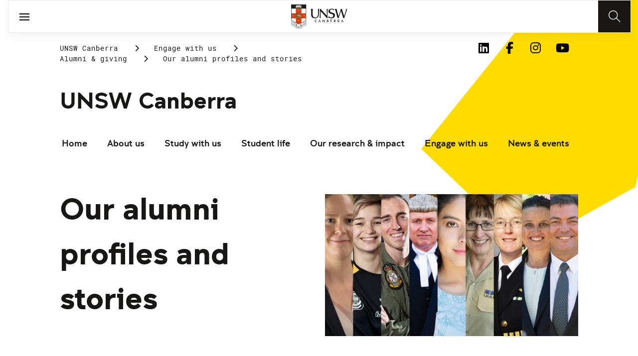

--- FILE ---
content_type: text/html;charset=utf-8
request_url: https://www.unsw.edu.au/canberra/engage-with-us/alumni-giving/our-alumni-profiles-and-stories
body_size: 16448
content:
<!DOCTYPE HTML>
<html lang="en">
    <head>
    <meta charset="UTF-8"/>
    <title>Our alumni profiles and stories | UNSW Canberra</title>
    
    <meta name="description" content="Read through our alumni profiles and stories of relevance to alumni of UNSW Canberra, with links to further details."/>
    <meta name="template" content="unsw-common---standard-page-template--design-v3-"/>
    <meta name="viewport" content="width=device-width, initial-scale=1"/>
    

    
    

    <meta property="og:title" content="Our alumni profiles and stories | UNSW Canberra"/>
<meta property="og:url" content="https://www.unsw.edu.au/canberra/engage-with-us/alumni-giving/our-alumni-profiles-and-stories"/>
<meta property="og:type" content="website"/>
<meta property="og:site_name" content="UNSW Sites"/>
<meta property="og:description" content="Read through our alumni profiles and stories of relevance to alumni of UNSW Canberra, with links to further details."/>
<meta property="twitter:card" content="summary_large_image"/>
<meta property="og:image" content="https://www.unsw.edu.au/content/dam/images/canberra/unsw-canberra/general/websites/2022-10-canberra-study-us/2022-10-Facing-equality-promo.cropimg.width=700.crop=landscape.jpeg"/>
<meta property="twitter:image" content="https://www.unsw.edu.au/content/dam/images/canberra/unsw-canberra/general/websites/2022-10-canberra-study-us/2022-10-Facing-equality-promo.cropimg.width=700.crop=landscape.jpeg"/>
<meta property="twitter:url" content="https://www.unsw.edu.au/canberra/engage-with-us/alumni-giving/our-alumni-profiles-and-stories"/>
<meta property="twitter:description" content="Read through our alumni profiles and stories of relevance to alumni of UNSW Canberra, with links to further details."/>
<meta property="twitter:title" content="Our alumni profiles and stories | UNSW Canberra"/>
<meta property="twitter:image:alt" content="Collage of UNSW Canberra alumni"/>


    <meta name="viewport" content="width=device-width, initial-scale=1, shrink-to-fit=no"/>
<meta id="campaignContextHub" data-register="true"/>
<!-- Create overlay of this file to include custom meta tags -->





<!-- page specific implementations -->



    

    
        
        
            <script defer="defer" type="text/javascript" src="https://rum.hlx.page/.rum/@adobe/helix-rum-js@%5E2/dist/rum-standalone.js" data-routing="env=prod,tier=publish,ams=University of New South Wales"></script>
<link rel="canonical" href="https://www.unsw.edu.au/canberra/engage-with-us/alumni-giving/our-alumni-profiles-and-stories"/>
        
    
    


<link rel="preload" href="/etc.clientlibs/unsw-common/clientlibs/clientlib-vendor/fontawesome/resources/fa-brands-400.woff2" as="font" type="font/woff2" crossorigin/>
<link rel="preload" href="/etc.clientlibs/unsw-common/clientlibs/clientlib-vendor/fontawesome/resources/fa-solid-900.woff2" as="font" type="font/woff2" crossorigin/>

<link rel="preload" href="/etc.clientlibs/unsw-common/clientlibs/unsw-fonts/src/assets/resources/fonts/clancy/clancy-regular-webfont.woff2" as="font" type="font/woff2" crossorigin="anonymous"/>
<link rel="preload" href="/etc.clientlibs/unsw-common/clientlibs/unsw-fonts/src/assets/resources/fonts/clancy/clancy-regular-webfont.woff" as="font" type="font/woff" crossorigin="anonymous"/>

<link rel="preload" href="/etc.clientlibs/unsw-common/clientlibs/unsw-fonts/src/assets/resources/fonts/clancy/clancy-bold-webfont.woff2" as="font" type="font/woff2" crossorigin="anonymous"/>

<link rel="preload" href="/etc.clientlibs/unsw-common/clientlibs/unsw-fonts/src/assets/resources/fonts/clancy/clancy-light-webfont.woff2" as="font" type="font/woff2" crossorigin="anonymous"/>

<link rel="preload" href="/etc.clientlibs/unsw-common/clientlibs/unsw-fonts/src/assets/resources/fonts/roboto/roboto-regular-webfont.woff2" as="font" type="font/woff2" crossorigin/>
<link rel="preload" href="/etc.clientlibs/unsw-common/clientlibs/unsw-fonts/src/assets/resources/fonts/roboto/roboto-regular-webfont.woff" as="font" type="font/woff" crossorigin/>
<link rel="preload" href="/etc.clientlibs/unsw-common/clientlibs/unsw-fonts/src/assets/resources/fonts/roboto/roboto-bold-webfont.woff2" as="font" type="font/woff2" crossorigin/>

<link rel="preload" href="/etc.clientlibs/unsw-common/clientlibs/unsw-fonts/src/assets/resources/fonts/robotomono/robotomono-regular-webfont.woff2" as="font" type="font/woff2" crossorigin/>

<!-- Critical CSS -->

<link rel="stylesheet" href="/etc.clientlibs/unsw-common/clientlibs/clientlib-vendor/fontawesome.min.8.0.2.2026_0112_1210019_0007301153.css" type="text/css">
<link rel="stylesheet" href="/etc.clientlibs/unsw-common/clientlibs/unsw-fonts.min.8.0.2.2026_0112_1210019_0007301153.css" type="text/css">
<link rel="stylesheet" href="/etc.clientlibs/unsw-common/clientlibs/clientlib-common-base-critical.min.8.0.2.2026_0112_1210019_0007301153.css" type="text/css">




<link media="print" onload="this.media=&quot;all&quot;" rel="stylesheet" href="/etc.clientlibs/unsw-common/clientlibs/clientlib-common-components.min.8.0.2.2026_0112_1210019_0007301153.css" type="text/css">
<link media="print" onload="this.media=&quot;all&quot;" rel="stylesheet" href="/etc.clientlibs/unsw-common/clientlibs/clientlib-common-base-deferred.min.8.0.2.2026_0112_1210019_0007301153.css" type="text/css">
<link media="print" onload="this.media=&quot;all&quot;" rel="stylesheet" href="/etc.clientlibs/unsw-common/clientlibs/clientlib-ui-frontend.min.8.0.2.2026_0112_1210019_0007301153.css" type="text/css">
<link media="print" onload="this.media=&quot;all&quot;" rel="stylesheet" href="/etc.clientlibs/unsw-common/clientlibs/clientlib-site.min.8.0.2.2026_0112_1210019_0007301153.css" type="text/css">
<link media="print" onload="this.media=&quot;all&quot;" rel="stylesheet" href="/etc.clientlibs/unsw-common/clientlibs/clientlib-vendor/slick.min.8.0.2.2026_0112_1210019_0007301153.css" type="text/css">





<!-- injecting cloud service configuration scripts -->

<script src="//assets.adobedtm.com/5193c887f471/83c1721e06f3/launch-5f04fe5ed56c.min.js" async></script>


<!-- Including Intercom chat scripts -->


    
    
    

    

    
    
    

    
    <link rel="icon" sizes="192x192" href="/etc.clientlibs/unsw-common/clientlibs/clientlib-unsw-web-resources/resources/icon-192x192.png"/>
    <link rel="apple-touch-icon" sizes="180x180" href="/etc.clientlibs/unsw-common/clientlibs/clientlib-unsw-web-resources/resources/apple-touch-icon-180x180.png"/>
    <link rel="apple-touch-icon" sizes="167x167" href="/etc.clientlibs/unsw-common/clientlibs/clientlib-unsw-web-resources/resources/apple-touch-icon-167x167.png"/>
    <link rel="apple-touch-icon" sizes="152x152" href="/etc.clientlibs/unsw-common/clientlibs/clientlib-unsw-web-resources/resources/apple-touch-icon-152x152.png"/>
    <link rel="apple-touch-icon" sizes="120x120" href="/etc.clientlibs/unsw-common/clientlibs/clientlib-unsw-web-resources/resources/apple-touch-icon-120x120.png"/>
    <link rel="apple-touch-icon" sizes="114x114" href="/etc.clientlibs/unsw-common/clientlibs/clientlib-unsw-web-resources/resources/apple-touch-icon-114x114.png"/>
    <link rel="apple-touch-icon" sizes="100x100" href="/etc.clientlibs/unsw-common/clientlibs/clientlib-unsw-web-resources/resources/apple-touch-icon-100x100.png"/>
    <link rel="apple-touch-icon" sizes="76x76" href="/etc.clientlibs/unsw-common/clientlibs/clientlib-unsw-web-resources/resources/apple-touch-icon-76x76.png"/>
    <link rel="apple-touch-icon" sizes="72x72" href="/etc.clientlibs/unsw-common/clientlibs/clientlib-unsw-web-resources/resources/apple-touch-icon-72x72.png"/>
    <link rel="apple-touch-icon" sizes="57x57" href="/etc.clientlibs/unsw-common/clientlibs/clientlib-unsw-web-resources/resources/apple-touch-icon-57x57.png"/>
    <link rel="apple-touch-icon" href="/etc.clientlibs/unsw-common/clientlibs/clientlib-unsw-web-resources/resources/apple-touch-icon.png"/>
    <link rel="apple-touch-icon-precomposed" sizes="180x180" href="/etc.clientlibs/unsw-common/clientlibs/clientlib-unsw-web-resources/resources/apple-touch-icon-180x180-precomposed.png"/>
    <link rel="apple-touch-icon-precomposed" sizes="167x167" href="/etc.clientlibs/unsw-common/clientlibs/clientlib-unsw-web-resources/resources/apple-touch-icon-167x167-precomposed.png"/>
    <link rel="apple-touch-icon-precomposed" sizes="152x152" href="/etc.clientlibs/unsw-common/clientlibs/clientlib-unsw-web-resources/resources/apple-touch-icon-152x152-precomposed.png"/>
    <link rel="apple-touch-icon-precomposed" sizes="120x120" href="/etc.clientlibs/unsw-common/clientlibs/clientlib-unsw-web-resources/resources/apple-touch-icon-120x120-precomposed.png"/>
    <link rel="apple-touch-icon-precomposed" sizes="114x114" href="/etc.clientlibs/unsw-common/clientlibs/clientlib-unsw-web-resources/resources/apple-touch-icon-114x114-precomposed.png"/>
    <link rel="apple-touch-icon-precomposed" sizes="100x100" href="/etc.clientlibs/unsw-common/clientlibs/clientlib-unsw-web-resources/resources/apple-touch-icon-100x100-precomposed.png"/>
    <link rel="apple-touch-icon-precomposed" sizes="76x76" href="/etc.clientlibs/unsw-common/clientlibs/clientlib-unsw-web-resources/resources/apple-touch-icon-76x76-precomposed.png"/>
    <link rel="apple-touch-icon-precomposed" sizes="72x72" href="/etc.clientlibs/unsw-common/clientlibs/clientlib-unsw-web-resources/resources/apple-touch-icon-72x72-precomposed.png"/>
    <link rel="apple-touch-icon-precomposed" sizes="57x57" href="/etc.clientlibs/unsw-common/clientlibs/clientlib-unsw-web-resources/resources/apple-touch-icon-57x57-precomposed.png"/>
    <link rel="apple-touch-icon-precomposed" href="/etc.clientlibs/unsw-common/clientlibs/clientlib-unsw-web-resources/resources/apple-touch-icon-precomposed.png"/>
    <meta name="msapplication-square310x310logo" content="/etc.clientlibs/unsw-common/clientlibs/clientlib-unsw-web-resources/resources/icon-310x310.png"/>
    <meta name="msapplication-wide310x150logo" content="/etc.clientlibs/unsw-common/clientlibs/clientlib-unsw-web-resources/resources/icon-310x150.png"/>
    <meta name="msapplication-square150x150logo" content="/etc.clientlibs/unsw-common/clientlibs/clientlib-unsw-web-resources/resources/icon-150x150.png"/>
    <meta name="msapplication-square70x70logo" content="/etc.clientlibs/unsw-common/clientlibs/clientlib-unsw-web-resources/resources/icon-70x70.png"/>

    
</head>
    <body class="v1 profile page basicpage uds-grid background-shape--default-yellow unsw-brand-theme ">
        
        
            


            
    <div id="page-analytics" data-analytics-pageName="our-alumni-profiles-and-stories" data-analytics-pageTitle="Our alumni profiles and stories | UNSW Canberra" data-analytics-siteName="UNSW Sites" data-analytics-tealiumEvent="en-page-view" data-analytics-timeParting="14 Jan 2026|WEDNESDAY|11:35:59" data-analytics-country="au" data-analytics-language="en">
    </div>
    <div id="category-analytics">
        <div data-analytics-siteSection="UNSW Canberra"></div>
    
        <div data-analytics-siteSection="Engage with us"></div>
    
        <div data-analytics-siteSection="Alumni &amp; giving"></div>
    
        <div data-analytics-siteSection="Our alumni profiles and stories"></div>
    </div>
    
    <script type="text/javascript">
        let getUtmData = function() {
            let utmData = new Map();
            let queryParams = new URLSearchParams(window.location.search);
            for (const [key, value] of queryParams.entries()) {
                if (key.startsWith("utm_")) {
                    utmData.set(key, value);
                }
            }
            return Object.fromEntries(utmData);
        }
        // The root object for unswAepData
        window.unswAepData = {
            pageinfo: JSON.parse("{\x22siteName\x22:\x22UNSW Sites\x22,\x22siteCategory\x22:\x22UNSW Canberra\x22,\x22platformType\x22:\x22AEM\x22,\x22timeParting\x22:\x2214 Jan 2026|WEDNESDAY|11:35:59\x22,\x22buildVersion\x22:\x226.5.21.0\x22,\x22pageHierarchy\x22:[\x22UNSW Canberra\x22,\x22Engage with us\x22,\x22Alumni \x26 giving\x22,\x22Our alumni profiles and stories\x22],\x22pageName\x22:\x22unsw sites:canberra:engage\u002Dwith\u002Dus:alumni\u002Dgiving:our\u002Dalumni\u002Dprofiles\u002Dand\u002Dstories\x22,\x22pageTitle\x22:\x22Our alumni profiles and stories | UNSW Canberra\x22,\x22buildDate\x22:\x222024\u002D02\u002D13\x22,\x22language\x22:\x22en\x22,\x22country\x22:\x22au\x22,\x22AEMdesignVersion\x22:\x22AEM\u002D6.5.21.0\x22}"),
            marketinginfo: getUtmData(),
            userinfo: {} // TODO
        };
        let previousName = document.referrer;
        if (window.localStorage) {
            let previousNameLocal = localStorage.getItem('unswAepData-previousName');
            if (previousNameLocal && previousNameLocal !== window.unswAepData.pageinfo.pageName) {
                previousName = previousNameLocal;
            }
            localStorage.setItem('unswAepData-previousName', window.unswAepData.pageinfo.pageName);
        }

        window.unswAepData.pageinfo = Object.assign(window.unswAepData.pageinfo, {
            pageURL: location.href,
            referringURL: document.referrer,
            previousPage: previousName,
            hostname: location.hostname,
        });

        window.adobeDataLayer = window.adobeDataLayer || [];
        window.adobeDataLayer.push({
            event: "pageview",
            pageinfo:  window.unswAepData.pageinfo,
            marketinginfo: window.unswAepData.marketinginfo,
            userInfo: { ...window.unswAepData.userinfo },
        });
    </script>






<main class="root responsivegrid">


<div class="aem-Grid aem-Grid--12 aem-Grid--small--12 aem-Grid--default--12 ">
    
    <div class="skip-to-source aem-GridColumn aem-GridColumn--default--12"><span data-component_type="skip-to-source" data-component_id="skip-link-398753151" data-component_title="Skip to: Source">
    

    <div class="skip-to">
        <div class="skip-to-content">
            <a href="#main-content" data-click_name="Skip to Main Content" class="skip-to--link nav3">
                Skip to Main Content
            </a>
        </div>
    </div>
</span>
</div>
<div class="experience-fragment experiencefragment aem-GridColumn aem-GridColumn--default--12"><span data-component_type="experience-fragment" data-component_id="experiencefragment_announcement-764404188" data-component_title="Our alumni profiles and stories">
    
        
            
        
        

        
    
</span>
</div>
<div class="experience-fragment experiencefragment aem-GridColumn aem-GridColumn--default--12"><span data-component_type="experience-fragment" data-component_id="experiencefragment_header-276488286" data-component_title="Our alumni profiles and stories">
    
        
            
        
        

        <div class="xfpage page basicpage">

    



<div class="xf-content-height">
    


<div class="aem-Grid aem-Grid--12 aem-Grid--default--12 ">
    
    <div class="globalheader aem-GridColumn aem-GridColumn--default--12">
    



<span data-component_type="globalheader" data-component_id="globalheader_copy-1640801042" data-component_title="UNSW Canberra">
<header>
   <div class="site-header-new desktop sticky">
      <div class="main-nav nav-placeholder"></div>
      <div class="main-nav">
         <a class="site-logo" href="/canberra" data-click_category="globalheader" data-click_id="globalheader-copy-a1d6728c" data-click_title="UNSW Canberra" data-click_name="Home" title="Home" rel="home">
            <img alt="UNSW Canberra logo" src="/content/dam/images/graphics/icons/ico_unsw-canberra-logo.svg"/>
         </a>
         
         
         <nav aria-label="Desktop main header">
            <ul class="nav-root " role="menu">
               <li class="nav-item  nav-group" aria-expanded="false" role="menuitem">
   <a href="https://www.jobs.unsw.edu.au/" data-click_category="globalheader-section" data-click_id="item-1591835312842-cdb1daf1" data-click_title="UNSW Canberra" data-click_name="Careers@UNSW" target="_blank">
    <span class="nav-title">Careers@UNSW</span>
    <div class="icon external-link-icon" role="img">
        <i class="fa fa-external-link-alt" aria-label="opens in a new tab / window"></i>
    </div>
   </a>
   <button class="nav__dropdown-button" aria-haspopup="true" type="button" aria-expanded="false" aria-label="Toggle Careers@UNSW menu">
        <i class="fa fa-chevron-down" aria-hidden="true"></i>
    </button>
   <div class="nav__children">
     <div class="nav-item nav-group">
   <a data-click_category="globalheader-sub-section" data-click_id="item-1667179143476-7bdbb59b" data-click_title="UNSW Canberra" data-click_name="Careers@UNSW" target="_self">
      <h2 class="nav-title">
         <span>Careers@UNSW</span>
         
      </h2>
   </a>
   <ul class="nav__children">
      
         <li class="nav-item">
             <a href="/canberra/work-with-us" data-click_category="globalheader-sub-section" data-click_id="item-1667179143476-ad613a8a" data-click_title="UNSW Canberra" data-click_name="Work with us" target="_self">
               <span class="nav-title">Work with us</span>
               
            </a>
         </li>
      
         <li class="nav-item">
             <a href="/canberra/work-with-us/employee-support-entitlements" data-click_category="globalheader-sub-section" data-click_id="item-1667179143476-9f536d3c" data-click_title="UNSW Canberra" data-click_name="Employee support &amp; entitlements" target="_self">
               <span class="nav-title">Employee support &amp; entitlements</span>
               
            </a>
         </li>
      
         <li class="nav-item">
             <a href="/canberra/work-with-us/enterprise-agreements" data-click_category="globalheader-sub-section" data-click_id="item-1667179143476-97bddb86" data-click_title="UNSW Canberra" data-click_name="Enterprise agreements" target="_self">
               <span class="nav-title">Enterprise agreements</span>
               
            </a>
         </li>
      
         <li class="nav-item">
             <a href="/canberra/about-us/equity-diversity-inclusion" data-click_category="globalheader-sub-section" data-click_id="item-1667179143476-c30253bd" data-click_title="UNSW Canberra" data-click_name="Equity &amp; Diversity" target="_self">
               <span class="nav-title">Equity &amp; Diversity</span>
               
            </a>
         </li>
      
   </ul>
</div>

    


     
   </div>
</li>


            
               <li class="nav-item  " role="menuitem">
   <a href="/canberra/about-us/our-campuses/unsw-adfa" data-click_category="globalheader-section" data-click_id="item-1681352838088-c7ebce37" data-click_title="UNSW Canberra" data-click_name="ADFA" target="_self">
    <span class="nav-title">ADFA</span>
    
   </a>
   
   
</li>


            
               <li class="nav-item  " role="menuitem">
   <a href="/canberra/news-events/news" data-click_category="globalheader-section" data-click_id="item-1650423027088-6d05f129" data-click_title="UNSW Canberra" data-click_name="News" target="_self">
    <span class="nav-title">News</span>
    
   </a>
   
   
</li>


            
               <li class="nav-item  " role="menuitem">
   <a href="/canberra/news-events/events" data-click_category="globalheader-section" data-click_id="item-1591835319459-57cea14a" data-click_title="UNSW Canberra" data-click_name="Events" target="_self">
    <span class="nav-title">Events</span>
    
   </a>
   
   
</li>


            
               <li class="nav-item  " role="menuitem">
   <a href="/canberra/library" data-click_category="globalheader-section" data-click_id="item-1591835319459-c-1660113860-4e6cb6b4" data-click_title="UNSW Canberra" data-click_name="Library" target="_blank">
    <span class="nav-title">Library</span>
    <div class="icon external-link-icon" role="img">
        <i class="fa fa-external-link-alt" aria-label="opens in a new tab / window"></i>
    </div>
   </a>
   
   
</li>


            </ul>
            <div class="mega-menu"></div>
         </nav>
         <button class="search-btn" aria-label="Search" data-click_category="globalheader" data-click_id="globalheader-copy-3ce4ac04" data-click_title="UNSW Canberra" data-click_name="Search button">
         </button>
      </div>
      <div class="top-nav">
<nav class="nav-root " aria-label="Top header">
    <ul>
        <li class="nav-item">
            <a href="/canberra/about-us/contact-us" target="_self" data-click_category="topnav" data-click_id="topnav-1c3fd05e" data-click_title="UNSW Canberra" data-click_name="Contact us">
                <img src="/content/dam/images/graphics/icons/01-light/19-emails/05-envelopes/envelope.svg" alt="Envelope icon" aria-hidden="true"/>
                <span class="nav-title">Contact us</span>
                
            </a>
        </li>
    </ul>
</nav>

</div>

    


   </div>
   <div class="site-header-new mobile">
      <button class="menu-btn" aria-label="open menu" data-click_category="globalheader" data-click_id="globalheader-copy-63d2e0c0" data-click_title="UNSW Canberra" data-click_name="Search line">
         <span class="line line-one"></span>
         <span class="line line-two"></span>
      </button>
      <a class="site-logo" href="/canberra" data-click_category="globalheader" data-click_id="globalheader-copy-9d02b29c" data-click_title="UNSW Canberra" data-click_name="Home" title="Home" rel="home">
         <img alt="UNSW Canberra logo" src="/content/dam/images/graphics/icons/ico_unsw-canberra-logo.svg"/>
      </a>
      
      <button class="search-btn" aria-label="Search" data-click_category="globalheader" data-click_id="globalheader-copy-76553503" data-click_title="UNSW Canberra" data-click_name="Search button">
      </button>
      <div class="drawer hidden">
         <nav class="main-nav" aria-label="Mobile main header">
            <ul class="nav-root globalheader.html" data-logolink="/content/unsw-sites/au/en/canberra">
            </ul>
         </nav>
         <nav class="top-nav" aria-label="Mobile top header"></nav>
      </div>
   </div>
</header>

   <div role="search" aria-label="search" class="header-overlay">
      <div class="overlay-content">
         <form class="search-form" data-search-url="/content/unsw-sites/au/en/canberra/search-results.html#scope=canberra&amp;search={searchTerm}">
            <div class="search-field">
               <label for="search-popover-term">Type in a search term</label>
               <input id="search-popover-term" type="text" name="searchTerm" aria-label="Type in a search term"/>
            </div>
            <div class="search-clear">
               <button type="reset" aria-label="clear and close" data-click_category="globalheader" data-click_id="globalheader-copy-bc493911" data-click_title="UNSW Canberra" data-click_name="Reset search term">
                   <span class="line line-one"></span>
                   <span class="line line-two"></span>
               </button>
            </div>
            <ul class="suggestions">
               <li>
                  <button type="submit" data-click_category="globalheader" data-click_id="globalheader-copy-6791bdcd" data-click_title="UNSW Canberra" data-click_name="Search">
                  <span>Search</span>
                  <span class="fas fa-search"></span>
                  </a>
               </li>
            </ul>
            
         </form>
      </div>
   </div>


</span>
</div>

    
</div>

</div></div>

    
</span>
</div>
<div class="spacer aem-GridColumn aem-GridColumn--default--12">


    

<span data-component_type="spacer" data-component_id="spacer-1963336561" data-component_title="Spacer Component">
<div class="cmp-spacer__xsmall"></div>
</span>
</div>
<div class="breadcrumb spacermargin aem-GridColumn--small--none aem-GridColumn--default--none aem-GridColumn aem-GridColumn--small--12 aem-GridColumn--offset--small--0 aem-GridColumn--default--6 aem-GridColumn--offset--default--0">


   
   
   
      <!-- START .breadcrumbs -->
<div class="breadcrumbs" data-component_type="breadcrumb" data-component_id="breadcrumb-342578481" data-component_title="Our alumni profiles and stories">
     <nav class="breadcrumbs-wrapper" aria-label="breadcrumbs">
        <ol itemprop="breadcrumb">
            <li class=" breadcrumb">
            	<a href="/canberra" data-click_category="breadcrumb" data-click_id="breadcrumb-16717c7f" data-click_title="Our alumni profiles and stories" data-click_name="UNSW Canberra">UNSW Canberra</a>
                
                <i class="icon-chevron fa-solid fa-chevron-right" aria-hidden="true"></i>
            </li>
        
            <li class=" breadcrumb">
            	
                <a href="/canberra/engage-with-us" data-click_category="breadcrumb" data-click_id="breadcrumb-a2b3a04f" data-click_title="Our alumni profiles and stories" data-click_name="Engage with us">Engage with us</a>
                <i class="icon-chevron fa-solid fa-chevron-right" aria-hidden="true"></i>
            </li>
        
            <li class=" breadcrumb">
            	
                <a href="/canberra/engage-with-us/alumni-giving" data-click_category="breadcrumb" data-click_id="breadcrumb-6d3dc275" data-click_title="Our alumni profiles and stories" data-click_name="Alumni &amp; giving">Alumni &amp; giving</a>
                <i class="icon-chevron fa-solid fa-chevron-right" aria-hidden="true"></i>
            </li>
        
            <li class=" is-active breadcrumb">
            	
                Our alumni profiles and stories
                <i class="icon-chevron fa-solid fa-chevron-right" aria-hidden="true"></i>
            </li>
        </ol>
    </nav>
</div>

    

<!-- END .breadcrumbs -->

   

</div>
<div class="experience-fragment experiencefragment aem-GridColumn--small--none aem-GridColumn--default--none aem-GridColumn aem-GridColumn--small--12 aem-GridColumn--offset--small--0 aem-GridColumn--default--6 aem-GridColumn--offset--default--0"><span data-component_type="experience-fragment" data-component_id="experiencefragment_socialFollow-1680093677" data-component_title="Our alumni profiles and stories">
    
        
            
        
        

        <div class="xfpage page basicpage">

    



<div class="xf-content-height">
    


<div class="aem-Grid aem-Grid--12 aem-Grid--default--12 ">
    
    <div class="socialfollow aem-GridColumn--default--none aem-GridColumn aem-GridColumn--default--10 aem-GridColumn--offset--default--0">
<div data-component_type="socialfollow" data-component_id="socialfollow_copy-1195847078" data-component_title="Canberra">
   <div class="rightalign uds-social-follow">
      <h2 class="toggle" data-click_category="socialfollow" data-click_title="Canberra" aria-expanded="false" tabindex="0">
         
      </h2>
      <a data-click_category="socialfollow" data-click_id="socialfollow-copy-174e43d6" data-click_title="Canberra" target="_blank" href="https://www.unsw.edu.au/socialmedia"></a>
      
      <ul class="list">
         
            <li>
               <a href="https://www.linkedin.com/school/unswcanberra/" target="_blank" rel="nofollow" data-click_name="LinkedIn" data-click_category="socialfollow" data-click_id="socialfollow-copy-fa9efcce" data-click_title="Canberra">
                  <i class="fab fa-linkedin-in" aria-hidden="true"></i>
                  <span class="screen-reader-only">Follow UNSW Canberra on LinkedIn</span>
               </a>
            </li>
         
            <li>
               <a href="https://www.facebook.com/UNSWCanberra" target="_blank" rel="nofollow" data-click_name="Facebook" data-click_category="socialfollow" data-click_id="socialfollow-copy-4fbfcd87" data-click_title="Canberra">
                  <i class="fab fa-facebook-f" aria-hidden="true"></i>
                  <span class="screen-reader-only">Follow UNSW Canberra on Facebook</span>
               </a>
            </li>
         
            <li>
               <a href="https://www.instagram.com/unswcanberra/" target="_blank" rel="nofollow" data-click_name="Instagram" data-click_category="socialfollow" data-click_id="socialfollow-copy-17677df0" data-click_title="Canberra">
                  <i class="fab fa-instagram" aria-hidden="true"></i>
                  <span class="screen-reader-only">Follow us on Instagram</span>
               </a>
            </li>
         
            <li>
               <a href="https://www.youtube.com/channel/UCJGPE_dsnz4ixHOytq3hJ5w" target="_blank" rel="nofollow" data-click_name="YouTube" data-click_category="socialfollow" data-click_id="socialfollow-copy-468ca890" data-click_title="Canberra">
                  <i class="fab fa-youtube" aria-hidden="true"></i>
                  <span class="screen-reader-only">Follow UNSW Canberra on YouTube</span>
               </a>
            </li>
         
      </ul>
   </div>
</div>

    

</div>

    
</div>

</div></div>

    
</span>
</div>
<div class="sub-navigation aem-GridColumn aem-GridColumn--default--12">


    <div class="dropdown-version sticky">
        <div class="sub-navigation--dropdown">
            <div>
                
                
                
                <a href="/canberra" class="sub-navigation-dropdown--desktop-heading" data-current-nav-status-title="UNSW Canberra" data-current-nav-status-href="/content/unsw-sites/au/en/canberra.html">UNSW Canberra</a>
                <div class="sub-navigation-dropdown-container-wrapper">
                    <div class="sub-navigation-dropdown-container nav-placeholder"></div>
                    <div class="sub-navigation-dropdown-container">
                        <nav class="sub-navigation-dropdown" aria-label="Page dropdown">
                            
    <ul class="first-level-menu" role="menubar">
        
    
    
        <li class="first-level-menu--item  " role="menuitem">
            
    
    <a href="/canberra/home" data-click_category="sub-navigation" data-click_id="subnavigation-ea9615d1" data-click_title="Sub Navigation" data-click_name="Home" target="_self">
        Home
    </a>

            
            
        </li>
    
    

    
        
    
    
        <li class="first-level-menu--item  has-submenu " role="menuitem">
            
    
    <a href="/canberra/about-us" data-click_category="sub-navigation" data-click_id="subnavigation-623a6bb3" data-click_title="Sub Navigation" data-click_name="About us" aria-haspopup="true" target="_self">
        About us
    </a>

            
            
    <ul class="second-level-menu" role="menu">
        
    
    
        <li class="second-level-menu--item  " role="menuitem">
            
    
    <a href="/canberra/about-us/our-vision" data-click_category="sub-navigation" data-click_id="subnavigation-8576068a" data-click_title="Sub Navigation" data-click_name="Our vision" target="_self">
        Our vision
    </a>

            
            
        </li>
    
    

    
        
    
    
        <li class="second-level-menu--item  has-submenu " role="menuitem">
            
    
    <a href="/canberra/about-us/our-schools" data-click_category="sub-navigation" data-click_id="subnavigation-afce805b" data-click_title="Sub Navigation" data-click_name="Our schools" aria-haspopup="true" target="_self">
        Our schools
    </a>

            
            
    <ul class="third-level-menu" role="menu">
        
    
    
        <li class="third-level-menu--item  " role="menuitem">
            
    
    <a href="/canberra/about-us/our-schools/business" data-click_category="sub-navigation" data-click_id="subnavigation-49b66ea0" data-click_title="Sub Navigation" data-click_name="School of Business" target="_self">
        School of Business
    </a>

            
            
        </li>
    
    

    
        
    
    
        <li class="third-level-menu--item  " role="menuitem">
            
    
    <a href="/canberra/about-us/our-schools/engineering-technology" data-click_category="sub-navigation" data-click_id="subnavigation-1f97b07c" data-click_title="Sub Navigation" data-click_name="School of Engineering &amp; Technology" target="_self">
        School of Engineering &amp; Technology
    </a>

            
            
        </li>
    
    

    
        
    
    
        <li class="third-level-menu--item  " role="menuitem">
            
    
    <a href="/canberra/about-us/our-schools/hass" data-click_category="sub-navigation" data-click_id="subnavigation-e2ca59b8" data-click_title="Sub Navigation" data-click_name="School of Humanities &amp; Social Sciences" target="_self">
        School of Humanities &amp; Social Sciences
    </a>

            
            
        </li>
    
    

    
        
    
    
        <li class="third-level-menu--item  " role="menuitem">
            
    
    <a href="/canberra/about-us/our-schools/science" data-click_category="sub-navigation" data-click_id="subnavigation-1f19691b" data-click_title="Sub Navigation" data-click_name="School of Science" target="_self">
        School of Science
    </a>

            
            
        </li>
    
    

    
        
    
    
        <li class="third-level-menu--item  " role="menuitem">
            
    
    <a href="/canberra/about-us/our-schools/school-of-systems-and-computing" data-click_category="sub-navigation" data-click_id="subnavigation-c644c59d" data-click_title="Sub Navigation" data-click_name="School of Systems &amp; Computing" target="_self">
        School of Systems &amp; Computing
    </a>

            
            
        </li>
    
    

    
        
    
    
        <li class="third-level-menu--item  " role="menuitem">
            
    
    <a href="/canberra/about-us/our-schools/professional-studies" data-click_category="sub-navigation" data-click_id="subnavigation-9d1bde24" data-click_title="Sub Navigation" data-click_name="Canberra School of Professional Studies " target="_self">
        Canberra School of Professional Studies 
    </a>

            
            
        </li>
    
    

    </ul>

        </li>
    
    

    
        
    
    
        <li class="second-level-menu--item  has-submenu " role="menuitem">
            
    
    <a href="/canberra/about-us/our-people" data-click_category="sub-navigation" data-click_id="subnavigation-4778b337" data-click_title="Sub Navigation" data-click_name="Our people" aria-haspopup="true" target="_self">
        Our people
    </a>

            
            
    <ul class="third-level-menu" role="menu">
        
    
    
        <li class="third-level-menu--item  " role="menuitem">
            
    
    <a href="/canberra/about-us/our-people/leadership-team" data-click_category="sub-navigation" data-click_id="subnavigation-2e0a59a2" data-click_title="Sub Navigation" data-click_name="Faculty Leadership Team" target="_self">
        Faculty Leadership Team
    </a>

            
            
        </li>
    
    

    
        
    
    
        <li class="third-level-menu--item  " role="menuitem">
            
    
    <a href="/canberra/about-us/our-people/advisory-council" data-click_category="sub-navigation" data-click_id="subnavigation-5507cece" data-click_title="Sub Navigation" data-click_name="UNSW Canberra Advisory Council" target="_self">
        UNSW Canberra Advisory Council
    </a>

            
            
        </li>
    
    

    </ul>

        </li>
    
    

    
        
    
    
        <li class="second-level-menu--item  has-submenu " role="menuitem">
            
    
    <a href="/canberra/about-us/our-campuses" data-click_category="sub-navigation" data-click_id="subnavigation-0932b3af" data-click_title="Sub Navigation" data-click_name="Our campuses" aria-haspopup="true" target="_self">
        Our campuses
    </a>

            
            
    <ul class="third-level-menu" role="menu">
        
    
    
        <li class="third-level-menu--item  " role="menuitem">
            
    
    <a href="/canberra/about-us/our-campuses/unsw-adfa" data-click_category="sub-navigation" data-click_id="subnavigation-f328a6f5" data-click_title="Sub Navigation" data-click_name="The Australian Defence Force Academy (ADFA)" target="_self">
        The Australian Defence Force Academy (ADFA)
    </a>

            
            
        </li>
    
    

    
        
    
    
        <li class="third-level-menu--item  " role="menuitem">
            
    
    <a href="/canberra/about-us/our-campuses/city" data-click_category="sub-navigation" data-click_id="subnavigation-5de82510" data-click_title="Sub Navigation" data-click_name="Canberra City Precinct" target="_self">
        Canberra City Precinct
    </a>

            
            
        </li>
    
    

    
        
    
    
        <li class="third-level-menu--item  " role="menuitem">
            
    
    <a href="/canberra/about-us/our-campuses/launch" data-click_category="sub-navigation" data-click_id="subnavigation-08345a25" data-click_title="Sub Navigation" data-click_name="Canberra Launch" target="_self">
        Canberra Launch
    </a>

            
            
        </li>
    
    

    </ul>

        </li>
    
    

    
        
    
    
        <li class="second-level-menu--item  has-submenu " role="menuitem">
            
    
    <a href="/canberra/about-us/equity-diversity-inclusion" data-click_category="sub-navigation" data-click_id="subnavigation-fc33036b" data-click_title="Sub Navigation" data-click_name="Equity Diversity &amp; Inclusion" aria-haspopup="true" target="_self">
        Equity Diversity &amp; Inclusion
    </a>

            
            
    <ul class="third-level-menu" role="menu">
        
    
    
        <li class="third-level-menu--item  " role="menuitem">
            
    
    <a href="/canberra/about-us/equity-diversity-inclusion/unsw-canberra-community-circle" data-click_category="sub-navigation" data-click_id="subnavigation-7d4f2b72" data-click_title="Sub Navigation" data-click_name="Yarning Circles: Indigenous Practices" target="_self">
        Yarning Circles: Indigenous Practices
    </a>

            
            
        </li>
    
    

    </ul>

        </li>
    
    

    
        
    
    
        <li class="second-level-menu--item  " role="menuitem">
            
    
    <a href="/canberra/about-us/contact-us" data-click_category="sub-navigation" data-click_id="subnavigation-ee4b4f58" data-click_title="Sub Navigation" data-click_name="Contact us" target="_self">
        Contact us
    </a>

            
            
        </li>
    
    

    </ul>

        </li>
    
    

    
        
    
    
        <li class="first-level-menu--item  has-submenu " role="menuitem">
            
    
    <a href="/canberra/study-with-us" data-click_category="sub-navigation" data-click_id="subnavigation-168d241e" data-click_title="Sub Navigation" data-click_name="Study with us" aria-haspopup="true" target="_self">
        Study with us
    </a>

            
            
    <ul class="second-level-menu" role="menu">
        
    
    
        <li class="second-level-menu--item  has-submenu " role="menuitem">
            
    
    <a href="/canberra/study-with-us/undergraduate" data-click_category="sub-navigation" data-click_id="subnavigation-8cb07aa6" data-click_title="Sub Navigation" data-click_name="Undergraduate" aria-haspopup="true" target="_self">
        Undergraduate
    </a>

            
            
    <ul class="third-level-menu" role="menu">
        
    
    
        <li class="third-level-menu--item  " role="menuitem">
            
    
    <a href="/canberra/study-with-us/undergraduate/degrees" data-click_category="sub-navigation" data-click_id="subnavigation-893648db" data-click_title="Sub Navigation" data-click_name="Undergraduate degrees" target="_self">
        Undergraduate degrees
    </a>

            
            
        </li>
    
    

    
        
    
    
        <li class="third-level-menu--item  " role="menuitem">
            
    
    <a href="/canberra/study-with-us/undergraduate/adfa-trainee-officers" data-click_category="sub-navigation" data-click_id="subnavigation-679fc7b7" data-click_title="Sub Navigation" data-click_name="Undergraduate ADFA Trainee Officers" target="_self">
        Undergraduate ADFA Trainee Officers
    </a>

            
            
        </li>
    
    

    
        
    
    
        <li class="third-level-menu--item  " role="menuitem">
            
    
    <a href="/canberra/study-with-us/undergraduate/current-serving-members" data-click_category="sub-navigation" data-click_id="subnavigation-647b032b" data-click_title="Sub Navigation" data-click_name="ADF Current Serving Members" target="_self">
        ADF Current Serving Members
    </a>

            
            
        </li>
    
    

    
        
    
    
        <li class="third-level-menu--item  " role="menuitem">
            
    
    <a href="/canberra/study-with-us/undergraduate/getting-started" data-click_category="sub-navigation" data-click_id="subnavigation-cdff527f" data-click_title="Sub Navigation" data-click_name="Getting started" target="_self">
        Getting started
    </a>

            
            
        </li>
    
    

    
        
    
    
        <li class="third-level-menu--item  " role="menuitem">
            
    
    <a href="/canberra/study-with-us/undergraduate/how-to-apply" data-click_category="sub-navigation" data-click_id="subnavigation-f0b175fc" data-click_title="Sub Navigation" data-click_name="How to apply" target="_self">
        How to apply
    </a>

            
            
        </li>
    
    

    
        
    
    
        <li class="third-level-menu--item  " role="menuitem">
            
    
    <a href="/canberra/study-with-us/undergraduate/honours" data-click_category="sub-navigation" data-click_id="subnavigation-a0077bb3" data-click_title="Sub Navigation" data-click_name="Honours at UNSW Canberra" target="_self">
        Honours at UNSW Canberra
    </a>

            
            
        </li>
    
    

    </ul>

        </li>
    
    

    
        
    
    
        <li class="second-level-menu--item  has-submenu " role="menuitem">
            
    
    <a href="/canberra/study-with-us/postgraduate-coursework" data-click_category="sub-navigation" data-click_id="subnavigation-cfb8f249" data-click_title="Sub Navigation" data-click_name="Postgraduate coursework" aria-haspopup="true" target="_self">
        Postgraduate coursework
    </a>

            
            
    <ul class="third-level-menu" role="menu">
        
    
    
        <li class="third-level-menu--item  " role="menuitem">
            
    
    <a href="/canberra/study-with-us/postgraduate-coursework/postgraduate-degrees" data-click_category="sub-navigation" data-click_id="subnavigation-5f8c88d2" data-click_title="Sub Navigation" data-click_name="Postgraduate degrees" target="_self">
        Postgraduate degrees
    </a>

            
            
        </li>
    
    

    
        
    
    
        <li class="third-level-menu--item  " role="menuitem">
            
    
    <a href="/canberra/study-with-us/postgraduate-coursework/getting-started" data-click_category="sub-navigation" data-click_id="subnavigation-c92bdf44" data-click_title="Sub Navigation" data-click_name="Getting started" target="_self">
        Getting started
    </a>

            
            
        </li>
    
    

    </ul>

        </li>
    
    

    
        
    
    
        <li class="second-level-menu--item  has-submenu " role="menuitem">
            
    
    <a href="/canberra/study-with-us/postgraduate-research" data-click_category="sub-navigation" data-click_id="subnavigation-df29bb5d" data-click_title="Sub Navigation" data-click_name="Postgraduate research" aria-haspopup="true" target="_self">
        Postgraduate research
    </a>

            
            
    <ul class="third-level-menu" role="menu">
        
    
    
        <li class="third-level-menu--item  " role="menuitem">
            
    
    <a href="/canberra/study-with-us/postgraduate-research/doctor-philosophy-phd" data-click_category="sub-navigation" data-click_id="subnavigation-2bfbcd22" data-click_title="Sub Navigation" data-click_name="Doctor of Philosophy (PhD)" target="_self">
        Doctor of Philosophy (PhD)
    </a>

            
            
        </li>
    
    

    
        
    
    
        <li class="third-level-menu--item  " role="menuitem">
            
    
    <a href="/canberra/study-with-us/postgraduate-research/master-philosophy" data-click_category="sub-navigation" data-click_id="subnavigation-9727b5a5" data-click_title="Sub Navigation" data-click_name="Master of Philosophy" target="_self">
        Master of Philosophy
    </a>

            
            
        </li>
    
    

    
        
    
    
        <li class="third-level-menu--item  " role="menuitem">
            
    
    <a href="/canberra/study-with-us/postgraduate-research/professional-doctorate" data-click_category="sub-navigation" data-click_id="subnavigation-ba3344ba" data-click_title="Sub Navigation" data-click_name="Professional doctorate" target="_self">
        Professional doctorate
    </a>

            
            
        </li>
    
    

    
        
    
    
        <li class="third-level-menu--item  " role="menuitem">
            
    
    <a href="/canberra/study-with-us/postgraduate-research/getting-started" data-click_category="sub-navigation" data-click_id="subnavigation-9375d101" data-click_title="Sub Navigation" data-click_name="Getting started" target="_self">
        Getting started
    </a>

            
            
        </li>
    
    

    
        
    
    
        <li class="third-level-menu--item  " role="menuitem">
            
    
    <a href="/canberra/study-with-us/postgraduate-research/master-by-research" data-click_category="sub-navigation" data-click_id="subnavigation-6275a63b" data-click_title="Sub Navigation" data-click_name="Masters by Research" target="_self">
        Masters by Research
    </a>

            
            
        </li>
    
    

    
        
    
    
        <li class="third-level-menu--item  " role="menuitem">
            
    
    <a href="/canberra/study-with-us/postgraduate-research/phd-opportunities" data-click_category="sub-navigation" data-click_id="subnavigation-493efcf3" data-click_title="Sub Navigation" data-click_name="PhD opportunities" target="_self">
        PhD opportunities
    </a>

            
            
        </li>
    
    

    </ul>

        </li>
    
    

    
        
    
    
        <li class="second-level-menu--item  has-submenu " role="menuitem">
            
    
    <a href="/canberra/study-with-us/shortcourses" data-click_category="sub-navigation" data-click_id="subnavigation-ba0477ad" data-click_title="Sub Navigation" data-click_name="Short courses" aria-haspopup="true" target="_self">
        Short courses
    </a>

            
            
    <ul class="third-level-menu" role="menu">
        
    
    
        <li class="third-level-menu--item  " role="menuitem">
            
    
    <a href="/canberra/study-with-us/short-courses/browse-clear" data-click_category="sub-navigation" data-click_id="subnavigation-2fcb72c6" data-click_title="Sub Navigation" data-click_name="Browse all courses" target="_self">
        Browse all courses
    </a>

            
            
        </li>
    
    

    
        
    
    
        <li class="third-level-menu--item  " role="menuitem">
            
    
    <a href="/canberra/study-with-us/short-courses/upcoming-short-courses-clear" data-click_category="sub-navigation" data-click_id="subnavigation-6bc80eae" data-click_title="Sub Navigation" data-click_name="Upcoming short courses" target="_self">
        Upcoming short courses
    </a>

            
            
        </li>
    
    

    
        
    
    
        <li class="third-level-menu--item  " role="menuitem">
            
    
    <a href="/canberra/study-with-us/short-courses/enquiry" data-click_category="sub-navigation" data-click_id="subnavigation-8ebcb8cd" data-click_title="Sub Navigation" data-click_name="Short course enquiry" target="_self">
        Short course enquiry
    </a>

            
            
        </li>
    
    

    </ul>

        </li>
    
    

    
        
    
    
        <li class="second-level-menu--item  " role="menuitem">
            
    
    <a href="/canberra/study-with-us/scholarships" data-click_category="sub-navigation" data-click_id="subnavigation-20217339" data-click_title="Sub Navigation" data-click_name="Scholarships" target="_self">
        Scholarships
    </a>

            
            
        </li>
    
    

    
        
    
    
        <li class="second-level-menu--item  " role="menuitem">
            
    
    <a href="/canberra/study-with-us/open-day" data-click_category="sub-navigation" data-click_id="subnavigation-28d902b3" data-click_title="Sub Navigation" data-click_name="Open Day" target="_self">
        Open Day
    </a>

            
            
        </li>
    
    

    
        
    
    
        <li class="second-level-menu--item  has-submenu " role="menuitem">
            
    
    <a href="/canberra/study-with-us/city-campus-programs" data-click_category="sub-navigation" data-click_id="subnavigation-a3a9ea76" data-click_title="Sub Navigation" data-click_name="UNSW Canberra City programs" aria-haspopup="true" target="_self">
        UNSW Canberra City programs
    </a>

            
            
    <ul class="third-level-menu" role="menu">
        
    
    
        <li class="third-level-menu--item  " role="menuitem">
            
    
    <a href="/canberra/study-with-us/city-campus-programs/faqs" data-click_category="sub-navigation" data-click_id="subnavigation-347b1826" data-click_title="Sub Navigation" data-click_name="FAQs" target="_self">
        FAQs
    </a>

            
            
        </li>
    
    

    
        
    
    
        <li class="third-level-menu--item  " role="menuitem">
            
    
    <a href="/canberra/study-with-us/city-campus-programs/student-experience-canberra-city" data-click_category="sub-navigation" data-click_id="subnavigation-7cc3db06" data-click_title="Sub Navigation" data-click_name="Student Experience" target="_self">
        Student Experience
    </a>

            
            
        </li>
    
    

    
        
    
    
        <li class="third-level-menu--item  " role="menuitem">
            
    
    <a href="/canberra/study-with-us/city-campus-programs/accommodation-canberra-city" data-click_category="sub-navigation" data-click_id="subnavigation-93b00835" data-click_title="Sub Navigation" data-click_name="Accommodation for Canberra City" target="_self">
        Accommodation for Canberra City
    </a>

            
            
        </li>
    
    

    
        
    
    
        <li class="third-level-menu--item  " role="menuitem">
            
    
    <a href="/canberra/study-with-us/city-campus-programs/unsw-activate" data-click_category="sub-navigation" data-click_id="subnavigation-a9ca2ff4" data-click_title="Sub Navigation" data-click_name="UNSW ACTivate H Courses" target="_self">
        UNSW ACTivate H Courses
    </a>

            
            
        </li>
    
    

    </ul>

        </li>
    
    

    
        
    
    
        <li class="second-level-menu--item  " role="menuitem">
            
    
    <a href="/canberra/study-with-us/getting-started" data-click_category="sub-navigation" data-click_id="subnavigation-74d1316b" data-click_title="Sub Navigation" data-click_name="Getting started" target="_self">
        Getting started
    </a>

            
            
        </li>
    
    

    </ul>

        </li>
    
    

    
        
    
    
        <li class="first-level-menu--item  has-submenu " role="menuitem">
            
    
    <a href="/canberra/student-life" data-click_category="sub-navigation" data-click_id="subnavigation-0592c1fc" data-click_title="Sub Navigation" data-click_name="Student life" aria-haspopup="true" target="_self">
        Student life
    </a>

            
            
    <ul class="second-level-menu" role="menu">
        
    
    
        <li class="second-level-menu--item  has-submenu " role="menuitem">
            
    
    <a href="/canberra/student-life/student-support-services" data-click_category="sub-navigation" data-click_id="subnavigation-5c1d90a6" data-click_title="Sub Navigation" data-click_name="Student support services" aria-haspopup="true" target="_self">
        Student support services
    </a>

            
            
    <ul class="third-level-menu" role="menu">
        
    
    
        <li class="third-level-menu--item  " role="menuitem">
            
    
    <a href="/canberra/student-life/student-support-services/psychology" data-click_category="sub-navigation" data-click_id="subnavigation-3ca05316" data-click_title="Sub Navigation" data-click_name="Student Counselling Service" target="_self">
        Student Counselling Service
    </a>

            
            
        </li>
    
    

    
        
    
    
        <li class="third-level-menu--item  " role="menuitem">
            
    
    <a href="/canberra/student-life/student-support-services/information-communication-technology-services" data-click_category="sub-navigation" data-click_id="subnavigation-d9c38248" data-click_title="Sub Navigation" data-click_name="Information Communication &amp; Technology Services" target="_self">
        Information Communication &amp; Technology Services
    </a>

            
            
        </li>
    
    

    
        
    
    
        <li class="third-level-menu--item  " role="menuitem">
            
    
    <a href="/canberra/student-life/student-support-services/international-students" data-click_category="sub-navigation" data-click_id="subnavigation-aa4448ff" data-click_title="Sub Navigation" data-click_name="International student support" target="_self">
        International student support
    </a>

            
            
        </li>
    
    

    
        
    
    
        <li class="third-level-menu--item  " role="menuitem">
            
    
    <a href="/canberra/student-life/student-support-services/student-administrative-services" data-click_category="sub-navigation" data-click_id="subnavigation-047e694f" data-click_title="Sub Navigation" data-click_name="Student Administrative Services" target="_self">
        Student Administrative Services
    </a>

            
            
        </li>
    
    

    
        
    
    
        <li class="third-level-menu--item  " role="menuitem">
            
    
    <a href="/canberra/student-life/student-support-services/arc-canberra" data-click_category="sub-navigation" data-click_id="subnavigation-2c6659a5" data-click_title="Sub Navigation" data-click_name="Arc Canberra" target="_self">
        Arc Canberra
    </a>

            
            
        </li>
    
    

    
        
    
    
        <li class="third-level-menu--item  " role="menuitem">
            
    
    <a href="/canberra/student-life/student-support-services/extra-curricular-clubs" data-click_category="sub-navigation" data-click_id="subnavigation-e44726a5" data-click_title="Sub Navigation" data-click_name="Sporting and extracurricular clubs" target="_self">
        Sporting and extracurricular clubs
    </a>

            
            
        </li>
    
    

    
        
    
    
        <li class="third-level-menu--item  " role="menuitem">
            
    
    <a href="/canberra/student-life/student-support-services/research-student-unit" data-click_category="sub-navigation" data-click_id="subnavigation-f85756c2" data-click_title="Sub Navigation" data-click_name="Research Student Unit (RSU)" target="_self">
        Research Student Unit (RSU)
    </a>

            
            
        </li>
    
    

    
        
    
    
        <li class="third-level-menu--item  " role="menuitem">
            
    
    <a href="/canberra/student-life/student-support-services/learning-support" data-click_category="sub-navigation" data-click_id="subnavigation-633e2d3b" data-click_title="Sub Navigation" data-click_name="Learning support" target="_self">
        Learning support
    </a>

            
            
        </li>
    
    

    </ul>

        </li>
    
    

    
        
    
    
        <li class="second-level-menu--item  " role="menuitem">
            
    
    <a href="/canberra/student-life/graduation-information" data-click_category="sub-navigation" data-click_id="subnavigation-7eb835aa" data-click_title="Sub Navigation" data-click_name="UNSW Canberra graduation information" target="_self">
        UNSW Canberra graduation information
    </a>

            
            
        </li>
    
    

    </ul>

        </li>
    
    

    
        
    
    
        <li class="first-level-menu--item  has-submenu " role="menuitem">
            
    
    <a href="/canberra/our-research" data-click_category="sub-navigation" data-click_id="subnavigation-5ff8bcd1" data-click_title="Sub Navigation" data-click_name="Our research &amp; impact" aria-haspopup="true" target="_self">
        Our research &amp; impact
    </a>

            
            
    <ul class="second-level-menu" role="menu">
        
    
    
        <li class="second-level-menu--item  has-submenu " role="menuitem">
            
    
    <a href="/canberra/our-research/research-excellence" data-click_category="sub-navigation" data-click_id="subnavigation-48e3b40e" data-click_title="Sub Navigation" data-click_name="Research excellence" aria-haspopup="true" target="_self">
        Research excellence
    </a>

            
            
    <ul class="third-level-menu" role="menu">
        
    
    
        <li class="third-level-menu--item  " role="menuitem">
            
    
    <a href="/canberra/our-research/research-excellence/artificial-intelligence" data-click_category="sub-navigation" data-click_id="subnavigation-c9133b33" data-click_title="Sub Navigation" data-click_name="Artificial intelligence research" target="_self">
        Artificial intelligence research
    </a>

            
            
        </li>
    
    

    
        
    
    
        <li class="third-level-menu--item  " role="menuitem">
            
    
    <a href="/canberra/our-research/research-excellence/business-research" data-click_category="sub-navigation" data-click_id="subnavigation-23031f10" data-click_title="Sub Navigation" data-click_name="Business research" target="_self">
        Business research
    </a>

            
            
        </li>
    
    

    
        
    
    
        <li class="third-level-menu--item  " role="menuitem">
            
    
    <a href="/canberra/our-research/research-excellence/cyber-research" data-click_category="sub-navigation" data-click_id="subnavigation-28f696cb" data-click_title="Sub Navigation" data-click_name="Cyber research" target="_self">
        Cyber research
    </a>

            
            
        </li>
    
    

    
        
    
    
        <li class="third-level-menu--item  " role="menuitem">
            
    
    <a href="/canberra/our-research/research-excellence/engineering-research" data-click_category="sub-navigation" data-click_id="subnavigation-a6e28b20" data-click_title="Sub Navigation" data-click_name="Engineering research" target="_self">
        Engineering research
    </a>

            
            
        </li>
    
    

    
        
    
    
        <li class="third-level-menu--item  " role="menuitem">
            
    
    <a href="/canberra/our-research/research-excellence/international-security-research" data-click_category="sub-navigation" data-click_id="subnavigation-117b3527" data-click_title="Sub Navigation" data-click_name="International Security research" target="_self">
        International Security research
    </a>

            
            
        </li>
    
    

    
        
    
    
        <li class="third-level-menu--item  " role="menuitem">
            
    
    <a href="/canberra/our-research/research-excellence/security-defence-research" data-click_category="sub-navigation" data-click_id="subnavigation-852b3e52" data-click_title="Sub Navigation" data-click_name="Security &amp; defence research" target="_self">
        Security &amp; defence research
    </a>

            
            
        </li>
    
    

    
        
    
    
        <li class="third-level-menu--item  " role="menuitem">
            
    
    <a href="/canberra/our-research/research-excellence/science-research" data-click_category="sub-navigation" data-click_id="subnavigation-dd33fb04" data-click_title="Sub Navigation" data-click_name="Science research" target="_self">
        Science research
    </a>

            
            
        </li>
    
    

    
        
    
    
        <li class="third-level-menu--item  " role="menuitem">
            
    
    <a href="/canberra/our-research/research-excellence/space-research" data-click_category="sub-navigation" data-click_id="subnavigation-e612f52a" data-click_title="Sub Navigation" data-click_name="Space research" target="_self">
        Space research
    </a>

            
            
        </li>
    
    

    
        
    
    
        <li class="third-level-menu--item  " role="menuitem">
            
    
    <a href="/canberra/our-research/research-excellence/war-studies" data-click_category="sub-navigation" data-click_id="subnavigation-56da11a1" data-click_title="Sub Navigation" data-click_name="War studies research" target="_self">
        War studies research
    </a>

            
            
        </li>
    
    

    </ul>

        </li>
    
    

    
        
    
    
        <li class="second-level-menu--item  has-submenu " role="menuitem">
            
    
    <a href="/canberra/our-research/research-centres-institutes" data-click_category="sub-navigation" data-click_id="subnavigation-28fe78b1" data-click_title="Sub Navigation" data-click_name="Research centres &amp; institutes" aria-haspopup="true" target="_self">
        Research centres &amp; institutes
    </a>

            
            
    <ul class="third-level-menu" role="menu">
        
    
    
        <li class="third-level-menu--item  " role="menuitem">
            
    
    <a href="/canberra/our-research/research-centres-institutes/dri" data-click_category="sub-navigation" data-click_id="subnavigation-973e5127" data-click_title="Sub Navigation" data-click_name="Defence Research Institute" target="_self">
        Defence Research Institute
    </a>

            
            
        </li>
    
    

    
        
    
    
        <li class="third-level-menu--item  " role="menuitem">
            
    
    <a href="/canberra/our-research/research-centres-institutes/ifcyber" data-click_category="sub-navigation" data-click_id="subnavigation-bd628e98" data-click_title="Sub Navigation" data-click_name="UNSW Institute for Cyber Security" target="_self">
        UNSW Institute for Cyber Security
    </a>

            
            
        </li>
    
    

    
        
    
    
        <li class="third-level-menu--item  " role="menuitem">
            
    
    <a href="/canberra/our-research/research-centres-institutes/unsw-canberra-space" data-click_category="sub-navigation" data-click_id="subnavigation-d85e0778" data-click_title="Sub Navigation" data-click_name="UNSW Canberra Space" target="_self">
        UNSW Canberra Space
    </a>

            
            
        </li>
    
    

    
        
    
    
        <li class="third-level-menu--item  " role="menuitem">
            
    
    <a href="/canberra/our-research/research-centres-institutes/capability-systems-centre" data-click_category="sub-navigation" data-click_id="subnavigation-c3058baf" data-click_title="Sub Navigation" data-click_name="Capability Systems Centre" target="_self">
        Capability Systems Centre
    </a>

            
            
        </li>
    
    

    
        
    
    
        <li class="third-level-menu--item  " role="menuitem">
            
    
    <a href="/psrg" data-click_category="sub-navigation" data-click_id="subnavigation-3d510d95" data-click_title="Sub Navigation" data-click_name="Public Service Research Group " target="_self">
        Public Service Research Group 
    </a>

            
            
        </li>
    
    

    
        
    
    
        <li class="third-level-menu--item  " role="menuitem">
            
    
    <a href="/canberra/our-research/research-centres-institutes/irrg" data-click_category="sub-navigation" data-click_id="subnavigation-5c1ab3fe" data-click_title="Sub Navigation" data-click_name="Industrial Relations Research Group" target="_self">
        Industrial Relations Research Group
    </a>

            
            
        </li>
    
    

    
        
    
    
        <li class="third-level-menu--item  " role="menuitem">
            
    
    <a href="/canberra/our-research/research-centres-institutes/bushfire-research-group" data-click_category="sub-navigation" data-click_id="subnavigation-58ae719e" data-click_title="Sub Navigation" data-click_name="UNSW Bushfire" target="_self">
        UNSW Bushfire
    </a>

            
            
        </li>
    
    

    
        
    
    
        <li class="third-level-menu--item  " role="menuitem">
            
    
    <a href="/canberra/our-research/research-centres-institutes/kri" data-click_category="sub-navigation" data-click_id="subnavigation-0bc4e375" data-click_title="Sub Navigation" data-click_name="Korea Research Initiatives" target="_self">
        Korea Research Initiatives
    </a>

            
            
        </li>
    
    

    
        
    
    
        <li class="third-level-menu--item  " role="menuitem">
            
    
    <a href="/canberra/our-research/research-centres-institutes/public-partnerships-and-impact-hub" data-click_category="sub-navigation" data-click_id="subnavigation-39f47f69" data-click_title="Sub Navigation" data-click_name="Public Partnerships and Impact Hub" target="_self">
        Public Partnerships and Impact Hub
    </a>

            
            
        </li>
    
    

    
        
    
    
        <li class="third-level-menu--item  " role="menuitem">
            
    
    <a href="/canberra/digital-engineering" data-click_category="sub-navigation" data-click_id="subnavigation-afd4607a" data-click_title="Sub Navigation" data-click_name="Digital Engineering" target="_self">
        Digital Engineering
    </a>

            
            
        </li>
    
    

    </ul>

        </li>
    
    

    
        
    
    
        <li class="second-level-menu--item  " role="menuitem">
            
    
    <a href="/canberra/our-research/our-facilities" data-click_category="sub-navigation" data-click_id="subnavigation-10bfa7ab" data-click_title="Sub Navigation" data-click_name="Our facilities" target="_self">
        Our facilities
    </a>

            
            
        </li>
    
    

    
        
    
    
        <li class="second-level-menu--item  " role="menuitem">
            
    
    <a href="/canberra/our-research/phd-opportunities-for-study" data-click_category="sub-navigation" data-click_id="subnavigation-17ee55e0" data-click_title="Sub Navigation" data-click_name="PhD study opportunities" target="_self">
        PhD study opportunities
    </a>

            
            
        </li>
    
    

    
        
    
    
        <li class="second-level-menu--item  " role="menuitem">
            
    
    <a href="/canberra/our-research/collaboration-partnerships" data-click_category="sub-navigation" data-click_id="subnavigation-e253eb52" data-click_title="Sub Navigation" data-click_name="Collaboration &amp; partnerships" target="_self">
        Collaboration &amp; partnerships
    </a>

            
            
        </li>
    
    

    
        
    
    
        <li class="second-level-menu--item  " role="menuitem">
            
    
    <a href="/canberra/our-research/our-publications" data-click_category="sub-navigation" data-click_id="subnavigation-ba61ded4" data-click_title="Sub Navigation" data-click_name="Our publications" target="_self">
        Our publications
    </a>

            
            
        </li>
    
    

    </ul>

        </li>
    
    

    
        
    
    
        <li class="first-level-menu--item  has-submenu " role="menuitem">
            
    
    <a href="/canberra/engage-with-us" data-click_category="sub-navigation" data-click_id="subnavigation-d42dc707" data-click_title="Sub Navigation" data-click_name="Engage with us" aria-haspopup="true" target="_self" aria-current="true">
        Engage with us
    </a>

            
            
    <ul class="second-level-menu" role="menu">
        
    
    
        <li class="second-level-menu--item  has-submenu " role="menuitem">
            
    
    <a href="/canberra/engage-with-us/alumni-giving" data-click_category="sub-navigation" data-click_id="subnavigation-9c7c2913" data-click_title="Sub Navigation" data-click_name="Alumni &amp; giving" aria-haspopup="true" target="_self" aria-current="true">
        Alumni &amp; giving
    </a>

            
            
    <ul class="third-level-menu" role="menu">
        
    
    
        <li class="third-level-menu--item  " role="menuitem">
            
    
    <a href="/canberra/engage-with-us/alumni-giving/benefits-services" data-click_category="sub-navigation" data-click_id="subnavigation-a9b30ee5" data-click_title="Sub Navigation" data-click_name="Benefits and services" target="_self">
        Benefits and services
    </a>

            
            
        </li>
    
    

    
        
    
    
        <li class="third-level-menu--item  " role="menuitem">
            
    
    <a href="/canberra/engage-with-us/alumni-giving/volunteer-opportunities" data-click_category="sub-navigation" data-click_id="subnavigation-73ba6624" data-click_title="Sub Navigation" data-click_name="Volunteer opportunities" target="_self">
        Volunteer opportunities
    </a>

            
            
        </li>
    
    

    
        
    
    
        <li class="third-level-menu--item  active" role="menuitem">
            
    
    <a href="/canberra/engage-with-us/alumni-giving/our-alumni-profiles-and-stories" data-click_category="sub-navigation" data-click_id="subnavigation-808844a8" data-click_title="Sub Navigation" data-click_name="Our alumni profiles and stories" target="_self" aria-current="page">
        Our alumni profiles and stories
    </a>

            
            
        </li>
    
    

    
        
    
    
        <li class="third-level-menu--item  " role="menuitem">
            
    
    <a href="/canberra/engage-with-us/alumni-giving/alumni-business-directory-clear" data-click_category="sub-navigation" data-click_id="subnavigation-4f877558" data-click_title="Sub Navigation" data-click_name="Alumni Business Directory" target="_self">
        Alumni Business Directory
    </a>

            
            
        </li>
    
    

    
        
    
    
        <li class="third-level-menu--item  " role="menuitem">
            
    
    <a href="/canberra/engage-with-us/alumni-giving/mentoring-hub" data-click_category="sub-navigation" data-click_id="subnavigation-f6b37711" data-click_title="Sub Navigation" data-click_name="Mentoring hub" target="_self">
        Mentoring hub
    </a>

            
            
        </li>
    
    

    
        
    
    
        <li class="third-level-menu--item  " role="menuitem">
            
    
    <a href="/canberra/engage-with-us/alumni-giving/giving" data-click_category="sub-navigation" data-click_id="subnavigation-48e3bd7c" data-click_title="Sub Navigation" data-click_name="Giving" target="_self">
        Giving
    </a>

            
            
        </li>
    
    

    
        
    
    
        <li class="third-level-menu--item  " role="menuitem">
            
    
    <a href="/canberra/engage-with-us/alumni-giving/jobs-board" data-click_category="sub-navigation" data-click_id="subnavigation-e58296aa" data-click_title="Sub Navigation" data-click_name="Alumni jobs board" target="_self">
        Alumni jobs board
    </a>

            
            
        </li>
    
    

    
        
    
    
        <li class="third-level-menu--item  " role="menuitem">
            
    
    <a href="/canberra/engage-with-us/alumni-giving/alumni-news-events" data-click_category="sub-navigation" data-click_id="subnavigation-1b2fb61e" data-click_title="Sub Navigation" data-click_name="Alumni news &amp; events" target="_self">
        Alumni news &amp; events
    </a>

            
            
        </li>
    
    

    
        
    
    
        <li class="third-level-menu--item  " role="menuitem">
            
    
    <a href="/canberra/engage-with-us/alumni-giving/reconnect" data-click_category="sub-navigation" data-click_id="subnavigation-27302cdb" data-click_title="Sub Navigation" data-click_name="Reconnect" target="_self">
        Reconnect
    </a>

            
            
        </li>
    
    

    </ul>

        </li>
    
    

    </ul>

        </li>
    
    

    
        
    
    
        <li class="first-level-menu--item  has-submenu " role="menuitem">
            
    
    <a href="/canberra/news-events" data-click_category="sub-navigation" data-click_id="subnavigation-529094fa" data-click_title="Sub Navigation" data-click_name="News &amp; events" aria-haspopup="true" target="_self">
        News &amp; events
    </a>

            
            
    <ul class="second-level-menu" role="menu">
        
    
    
        <li class="second-level-menu--item  " role="menuitem">
            
    
    <a href="/canberra/news-events/news" data-click_category="sub-navigation" data-click_id="subnavigation-16459672" data-click_title="Sub Navigation" data-click_name="Latest news" target="_self">
        Latest news
    </a>

            
            
        </li>
    
    

    
        
    
    
        <li class="second-level-menu--item  " role="menuitem">
            
    
    <a href="/canberra/news-events/events" data-click_category="sub-navigation" data-click_id="subnavigation-5f29f18e" data-click_title="Sub Navigation" data-click_name="Upcoming events" target="_self">
        Upcoming events
    </a>

            
            
        </li>
    
    

    </ul>

        </li>
    
    

    </ul>

                        </nav>
                    </div>
                </div>
            </div>
            <div class="subnavigation__megamenu desktop">
                <div class="main-nav">
                    <nav aria-label="Mega menu">
                        <ul class="nav-root" role="menubar">
                            
    
    
    
        <li class="nav-item   sub-navigation__megamenu-item" role="menuitem">
            
    
    <a href="/canberra/home" data-click_category="sub-navigation" data-click_id="subnavigation-ea9615d1" data-click_title="Sub Navigation" data-click_name="Home" target="_self">
        <span class="nav-title">Home</span>
    </a>

            
        </li>
    

                        
                            
    
    
    
        <li class="nav-item  nav-group  sub-navigation__megamenu-item" role="menuitem">
            
    
    <a href="/canberra/about-us" data-click_category="sub-navigation" data-click_id="subnavigation-623a6bb3" data-click_title="Sub Navigation" data-click_name="About us" aria-haspopup="true" target="_self">
        <span class="nav-title">About us</span>
    </a>

            <div class="nav__children">
                
                    <div class="nav-item  sub-navigation__megamenu-item">
                        
                        <a href="/canberra/about-us/our-vision"><h2 class="nav-title">Our vision</h2></a>
                        
                    </div>
                
                    <div class="nav-item  nav-group sub-navigation__megamenu-item">
                        
                        <a href="/canberra/about-us/our-schools"><h2 class="nav-title">Our schools</h2></a>
                        <ul class="nav__children" role="menu" aria-label="Our schools">
                            
                                <li class="nav-item  sub-navigation__megamenu-item" role="menuitem">
                                    
    
    <a href="/canberra/about-us/our-schools/business" data-click_category="sub-navigation" data-click_id="subnavigation-49b66ea0" data-click_title="Sub Navigation" data-click_name="School of Business" target="_self">
        <span class="nav-title">School of Business</span>
    </a>

                                </li>
                            
                                <li class="nav-item  sub-navigation__megamenu-item" role="menuitem">
                                    
    
    <a href="/canberra/about-us/our-schools/engineering-technology" data-click_category="sub-navigation" data-click_id="subnavigation-1f97b07c" data-click_title="Sub Navigation" data-click_name="School of Engineering &amp; Technology" target="_self">
        <span class="nav-title">School of Engineering &amp; Technology</span>
    </a>

                                </li>
                            
                                <li class="nav-item  sub-navigation__megamenu-item" role="menuitem">
                                    
    
    <a href="/canberra/about-us/our-schools/hass" data-click_category="sub-navigation" data-click_id="subnavigation-e2ca59b8" data-click_title="Sub Navigation" data-click_name="School of Humanities &amp; Social Sciences" target="_self">
        <span class="nav-title">School of Humanities &amp; Social Sciences</span>
    </a>

                                </li>
                            
                                <li class="nav-item  sub-navigation__megamenu-item" role="menuitem">
                                    
    
    <a href="/canberra/about-us/our-schools/science" data-click_category="sub-navigation" data-click_id="subnavigation-1f19691b" data-click_title="Sub Navigation" data-click_name="School of Science" target="_self">
        <span class="nav-title">School of Science</span>
    </a>

                                </li>
                            
                                <li class="nav-item  sub-navigation__megamenu-item" role="menuitem">
                                    
    
    <a href="/canberra/about-us/our-schools/school-of-systems-and-computing" data-click_category="sub-navigation" data-click_id="subnavigation-c644c59d" data-click_title="Sub Navigation" data-click_name="School of Systems &amp; Computing" target="_self">
        <span class="nav-title">School of Systems &amp; Computing</span>
    </a>

                                </li>
                            
                                <li class="nav-item  sub-navigation__megamenu-item" role="menuitem">
                                    
    
    <a href="/canberra/about-us/our-schools/professional-studies" data-click_category="sub-navigation" data-click_id="subnavigation-9d1bde24" data-click_title="Sub Navigation" data-click_name="Canberra School of Professional Studies " target="_self">
        <span class="nav-title">Canberra School of Professional Studies </span>
    </a>

                                </li>
                            
                        </ul>
                    </div>
                
                    <div class="nav-item  nav-group sub-navigation__megamenu-item">
                        
                        <a href="/canberra/about-us/our-people"><h2 class="nav-title">Our people</h2></a>
                        <ul class="nav__children" role="menu" aria-label="Our people">
                            
                                <li class="nav-item  sub-navigation__megamenu-item" role="menuitem">
                                    
    
    <a href="/canberra/about-us/our-people/leadership-team" data-click_category="sub-navigation" data-click_id="subnavigation-2e0a59a2" data-click_title="Sub Navigation" data-click_name="Faculty Leadership Team" target="_self">
        <span class="nav-title">Faculty Leadership Team</span>
    </a>

                                </li>
                            
                                <li class="nav-item  sub-navigation__megamenu-item" role="menuitem">
                                    
    
    <a href="/canberra/about-us/our-people/advisory-council" data-click_category="sub-navigation" data-click_id="subnavigation-5507cece" data-click_title="Sub Navigation" data-click_name="UNSW Canberra Advisory Council" target="_self">
        <span class="nav-title">UNSW Canberra Advisory Council</span>
    </a>

                                </li>
                            
                        </ul>
                    </div>
                
                    <div class="nav-item  nav-group sub-navigation__megamenu-item">
                        
                        <a href="/canberra/about-us/our-campuses"><h2 class="nav-title">Our campuses</h2></a>
                        <ul class="nav__children" role="menu" aria-label="Our campuses">
                            
                                <li class="nav-item  sub-navigation__megamenu-item" role="menuitem">
                                    
    
    <a href="/canberra/about-us/our-campuses/unsw-adfa" data-click_category="sub-navigation" data-click_id="subnavigation-f328a6f5" data-click_title="Sub Navigation" data-click_name="The Australian Defence Force Academy (ADFA)" target="_self">
        <span class="nav-title">The Australian Defence Force Academy (ADFA)</span>
    </a>

                                </li>
                            
                                <li class="nav-item  sub-navigation__megamenu-item" role="menuitem">
                                    
    
    <a href="/canberra/about-us/our-campuses/city" data-click_category="sub-navigation" data-click_id="subnavigation-5de82510" data-click_title="Sub Navigation" data-click_name="Canberra City Precinct" target="_self">
        <span class="nav-title">Canberra City Precinct</span>
    </a>

                                </li>
                            
                                <li class="nav-item  sub-navigation__megamenu-item" role="menuitem">
                                    
    
    <a href="/canberra/about-us/our-campuses/launch" data-click_category="sub-navigation" data-click_id="subnavigation-08345a25" data-click_title="Sub Navigation" data-click_name="Canberra Launch" target="_self">
        <span class="nav-title">Canberra Launch</span>
    </a>

                                </li>
                            
                        </ul>
                    </div>
                
                    <div class="nav-item  nav-group sub-navigation__megamenu-item">
                        
                        <a href="/canberra/about-us/equity-diversity-inclusion"><h2 class="nav-title">Equity Diversity &amp; Inclusion</h2></a>
                        <ul class="nav__children" role="menu" aria-label="Equity Diversity &amp; Inclusion">
                            
                                <li class="nav-item  sub-navigation__megamenu-item" role="menuitem">
                                    
    
    <a href="/canberra/about-us/equity-diversity-inclusion/unsw-canberra-community-circle" data-click_category="sub-navigation" data-click_id="subnavigation-7d4f2b72" data-click_title="Sub Navigation" data-click_name="Yarning Circles: Indigenous Practices" target="_self">
        <span class="nav-title">Yarning Circles: Indigenous Practices</span>
    </a>

                                </li>
                            
                        </ul>
                    </div>
                
                    <div class="nav-item  sub-navigation__megamenu-item">
                        
                        <a href="/canberra/about-us/contact-us"><h2 class="nav-title">Contact us</h2></a>
                        
                    </div>
                
            </div>
        </li>
    

                        
                            
    
    
    
        <li class="nav-item  nav-group  sub-navigation__megamenu-item" role="menuitem">
            
    
    <a href="/canberra/study-with-us" data-click_category="sub-navigation" data-click_id="subnavigation-168d241e" data-click_title="Sub Navigation" data-click_name="Study with us" aria-haspopup="true" target="_self">
        <span class="nav-title">Study with us</span>
    </a>

            <div class="nav__children">
                
                    <div class="nav-item  nav-group sub-navigation__megamenu-item">
                        
                        <a href="/canberra/study-with-us/undergraduate"><h2 class="nav-title">Undergraduate</h2></a>
                        <ul class="nav__children" role="menu" aria-label="Undergraduate">
                            
                                <li class="nav-item  sub-navigation__megamenu-item" role="menuitem">
                                    
    
    <a href="/canberra/study-with-us/undergraduate/degrees" data-click_category="sub-navigation" data-click_id="subnavigation-893648db" data-click_title="Sub Navigation" data-click_name="Undergraduate degrees" target="_self">
        <span class="nav-title">Undergraduate degrees</span>
    </a>

                                </li>
                            
                                <li class="nav-item  sub-navigation__megamenu-item" role="menuitem">
                                    
    
    <a href="/canberra/study-with-us/undergraduate/adfa-trainee-officers" data-click_category="sub-navigation" data-click_id="subnavigation-679fc7b7" data-click_title="Sub Navigation" data-click_name="Undergraduate ADFA Trainee Officers" target="_self">
        <span class="nav-title">Undergraduate ADFA Trainee Officers</span>
    </a>

                                </li>
                            
                                <li class="nav-item  sub-navigation__megamenu-item" role="menuitem">
                                    
    
    <a href="/canberra/study-with-us/undergraduate/current-serving-members" data-click_category="sub-navigation" data-click_id="subnavigation-647b032b" data-click_title="Sub Navigation" data-click_name="ADF Current Serving Members" target="_self">
        <span class="nav-title">ADF Current Serving Members</span>
    </a>

                                </li>
                            
                                <li class="nav-item  sub-navigation__megamenu-item" role="menuitem">
                                    
    
    <a href="/canberra/study-with-us/undergraduate/getting-started" data-click_category="sub-navigation" data-click_id="subnavigation-cdff527f" data-click_title="Sub Navigation" data-click_name="Getting started" target="_self">
        <span class="nav-title">Getting started</span>
    </a>

                                </li>
                            
                                <li class="nav-item  sub-navigation__megamenu-item" role="menuitem">
                                    
    
    <a href="/canberra/study-with-us/undergraduate/how-to-apply" data-click_category="sub-navigation" data-click_id="subnavigation-f0b175fc" data-click_title="Sub Navigation" data-click_name="How to apply" target="_self">
        <span class="nav-title">How to apply</span>
    </a>

                                </li>
                            
                                <li class="nav-item  sub-navigation__megamenu-item" role="menuitem">
                                    
    
    <a href="/canberra/study-with-us/undergraduate/honours" data-click_category="sub-navigation" data-click_id="subnavigation-a0077bb3" data-click_title="Sub Navigation" data-click_name="Honours at UNSW Canberra" target="_self">
        <span class="nav-title">Honours at UNSW Canberra</span>
    </a>

                                </li>
                            
                        </ul>
                    </div>
                
                    <div class="nav-item  nav-group sub-navigation__megamenu-item">
                        
                        <a href="/canberra/study-with-us/postgraduate-coursework"><h2 class="nav-title">Postgraduate coursework</h2></a>
                        <ul class="nav__children" role="menu" aria-label="Postgraduate coursework">
                            
                                <li class="nav-item  sub-navigation__megamenu-item" role="menuitem">
                                    
    
    <a href="/canberra/study-with-us/postgraduate-coursework/postgraduate-degrees" data-click_category="sub-navigation" data-click_id="subnavigation-5f8c88d2" data-click_title="Sub Navigation" data-click_name="Postgraduate degrees" target="_self">
        <span class="nav-title">Postgraduate degrees</span>
    </a>

                                </li>
                            
                                <li class="nav-item  sub-navigation__megamenu-item" role="menuitem">
                                    
    
    <a href="/canberra/study-with-us/postgraduate-coursework/getting-started" data-click_category="sub-navigation" data-click_id="subnavigation-c92bdf44" data-click_title="Sub Navigation" data-click_name="Getting started" target="_self">
        <span class="nav-title">Getting started</span>
    </a>

                                </li>
                            
                        </ul>
                    </div>
                
                    <div class="nav-item  nav-group sub-navigation__megamenu-item">
                        
                        <a href="/canberra/study-with-us/postgraduate-research"><h2 class="nav-title">Postgraduate research</h2></a>
                        <ul class="nav__children" role="menu" aria-label="Postgraduate research">
                            
                                <li class="nav-item  sub-navigation__megamenu-item" role="menuitem">
                                    
    
    <a href="/canberra/study-with-us/postgraduate-research/doctor-philosophy-phd" data-click_category="sub-navigation" data-click_id="subnavigation-2bfbcd22" data-click_title="Sub Navigation" data-click_name="Doctor of Philosophy (PhD)" target="_self">
        <span class="nav-title">Doctor of Philosophy (PhD)</span>
    </a>

                                </li>
                            
                                <li class="nav-item  sub-navigation__megamenu-item" role="menuitem">
                                    
    
    <a href="/canberra/study-with-us/postgraduate-research/master-philosophy" data-click_category="sub-navigation" data-click_id="subnavigation-9727b5a5" data-click_title="Sub Navigation" data-click_name="Master of Philosophy" target="_self">
        <span class="nav-title">Master of Philosophy</span>
    </a>

                                </li>
                            
                                <li class="nav-item  sub-navigation__megamenu-item" role="menuitem">
                                    
    
    <a href="/canberra/study-with-us/postgraduate-research/professional-doctorate" data-click_category="sub-navigation" data-click_id="subnavigation-ba3344ba" data-click_title="Sub Navigation" data-click_name="Professional doctorate" target="_self">
        <span class="nav-title">Professional doctorate</span>
    </a>

                                </li>
                            
                                <li class="nav-item  sub-navigation__megamenu-item" role="menuitem">
                                    
    
    <a href="/canberra/study-with-us/postgraduate-research/getting-started" data-click_category="sub-navigation" data-click_id="subnavigation-9375d101" data-click_title="Sub Navigation" data-click_name="Getting started" target="_self">
        <span class="nav-title">Getting started</span>
    </a>

                                </li>
                            
                                <li class="nav-item  sub-navigation__megamenu-item" role="menuitem">
                                    
    
    <a href="/canberra/study-with-us/postgraduate-research/master-by-research" data-click_category="sub-navigation" data-click_id="subnavigation-6275a63b" data-click_title="Sub Navigation" data-click_name="Masters by Research" target="_self">
        <span class="nav-title">Masters by Research</span>
    </a>

                                </li>
                            
                                <li class="nav-item  sub-navigation__megamenu-item" role="menuitem">
                                    
    
    <a href="/canberra/study-with-us/postgraduate-research/phd-opportunities" data-click_category="sub-navigation" data-click_id="subnavigation-493efcf3" data-click_title="Sub Navigation" data-click_name="PhD opportunities" target="_self">
        <span class="nav-title">PhD opportunities</span>
    </a>

                                </li>
                            
                        </ul>
                    </div>
                
                    <div class="nav-item  nav-group sub-navigation__megamenu-item">
                        
                        <a href="/canberra/study-with-us/shortcourses"><h2 class="nav-title">Short courses</h2></a>
                        <ul class="nav__children" role="menu" aria-label="Short courses">
                            
                                <li class="nav-item  sub-navigation__megamenu-item" role="menuitem">
                                    
    
    <a href="/canberra/study-with-us/short-courses/browse-clear" data-click_category="sub-navigation" data-click_id="subnavigation-2fcb72c6" data-click_title="Sub Navigation" data-click_name="Browse all courses" target="_self">
        <span class="nav-title">Browse all courses</span>
    </a>

                                </li>
                            
                                <li class="nav-item  sub-navigation__megamenu-item" role="menuitem">
                                    
    
    <a href="/canberra/study-with-us/short-courses/upcoming-short-courses-clear" data-click_category="sub-navigation" data-click_id="subnavigation-6bc80eae" data-click_title="Sub Navigation" data-click_name="Upcoming short courses" target="_self">
        <span class="nav-title">Upcoming short courses</span>
    </a>

                                </li>
                            
                                <li class="nav-item  sub-navigation__megamenu-item" role="menuitem">
                                    
    
    <a href="/canberra/study-with-us/short-courses/enquiry" data-click_category="sub-navigation" data-click_id="subnavigation-8ebcb8cd" data-click_title="Sub Navigation" data-click_name="Short course enquiry" target="_self">
        <span class="nav-title">Short course enquiry</span>
    </a>

                                </li>
                            
                        </ul>
                    </div>
                
                    <div class="nav-item  sub-navigation__megamenu-item">
                        
                        <a href="/canberra/study-with-us/scholarships"><h2 class="nav-title">Scholarships</h2></a>
                        
                    </div>
                
                    <div class="nav-item  sub-navigation__megamenu-item">
                        
                        <a href="/canberra/study-with-us/open-day"><h2 class="nav-title">Open Day</h2></a>
                        
                    </div>
                
                    <div class="nav-item  nav-group sub-navigation__megamenu-item">
                        
                        <a href="/canberra/study-with-us/city-campus-programs"><h2 class="nav-title">UNSW Canberra City programs</h2></a>
                        <ul class="nav__children" role="menu" aria-label="UNSW Canberra City programs">
                            
                                <li class="nav-item  sub-navigation__megamenu-item" role="menuitem">
                                    
    
    <a href="/canberra/study-with-us/city-campus-programs/faqs" data-click_category="sub-navigation" data-click_id="subnavigation-347b1826" data-click_title="Sub Navigation" data-click_name="FAQs" target="_self">
        <span class="nav-title">FAQs</span>
    </a>

                                </li>
                            
                                <li class="nav-item  sub-navigation__megamenu-item" role="menuitem">
                                    
    
    <a href="/canberra/study-with-us/city-campus-programs/student-experience-canberra-city" data-click_category="sub-navigation" data-click_id="subnavigation-7cc3db06" data-click_title="Sub Navigation" data-click_name="Student Experience" target="_self">
        <span class="nav-title">Student Experience</span>
    </a>

                                </li>
                            
                                <li class="nav-item  sub-navigation__megamenu-item" role="menuitem">
                                    
    
    <a href="/canberra/study-with-us/city-campus-programs/accommodation-canberra-city" data-click_category="sub-navigation" data-click_id="subnavigation-93b00835" data-click_title="Sub Navigation" data-click_name="Accommodation for Canberra City" target="_self">
        <span class="nav-title">Accommodation for Canberra City</span>
    </a>

                                </li>
                            
                                <li class="nav-item  sub-navigation__megamenu-item" role="menuitem">
                                    
    
    <a href="/canberra/study-with-us/city-campus-programs/unsw-activate" data-click_category="sub-navigation" data-click_id="subnavigation-a9ca2ff4" data-click_title="Sub Navigation" data-click_name="UNSW ACTivate H Courses" target="_self">
        <span class="nav-title">UNSW ACTivate H Courses</span>
    </a>

                                </li>
                            
                        </ul>
                    </div>
                
                    <div class="nav-item  sub-navigation__megamenu-item">
                        
                        <a href="/canberra/study-with-us/getting-started"><h2 class="nav-title">Getting started</h2></a>
                        
                    </div>
                
            </div>
        </li>
    

                        
                            
    
    
    
        <li class="nav-item  nav-group  sub-navigation__megamenu-item" role="menuitem">
            
    
    <a href="/canberra/student-life" data-click_category="sub-navigation" data-click_id="subnavigation-0592c1fc" data-click_title="Sub Navigation" data-click_name="Student life" aria-haspopup="true" target="_self">
        <span class="nav-title">Student life</span>
    </a>

            <div class="nav__children">
                
                    <div class="nav-item  nav-group sub-navigation__megamenu-item">
                        
                        <a href="/canberra/student-life/student-support-services"><h2 class="nav-title">Student support services</h2></a>
                        <ul class="nav__children" role="menu" aria-label="Student support services">
                            
                                <li class="nav-item  sub-navigation__megamenu-item" role="menuitem">
                                    
    
    <a href="/canberra/student-life/student-support-services/psychology" data-click_category="sub-navigation" data-click_id="subnavigation-3ca05316" data-click_title="Sub Navigation" data-click_name="Student Counselling Service" target="_self">
        <span class="nav-title">Student Counselling Service</span>
    </a>

                                </li>
                            
                                <li class="nav-item  sub-navigation__megamenu-item" role="menuitem">
                                    
    
    <a href="/canberra/student-life/student-support-services/information-communication-technology-services" data-click_category="sub-navigation" data-click_id="subnavigation-d9c38248" data-click_title="Sub Navigation" data-click_name="Information Communication &amp; Technology Services" target="_self">
        <span class="nav-title">Information Communication &amp; Technology Services</span>
    </a>

                                </li>
                            
                                <li class="nav-item  sub-navigation__megamenu-item" role="menuitem">
                                    
    
    <a href="/canberra/student-life/student-support-services/international-students" data-click_category="sub-navigation" data-click_id="subnavigation-aa4448ff" data-click_title="Sub Navigation" data-click_name="International student support" target="_self">
        <span class="nav-title">International student support</span>
    </a>

                                </li>
                            
                                <li class="nav-item  sub-navigation__megamenu-item" role="menuitem">
                                    
    
    <a href="/canberra/student-life/student-support-services/student-administrative-services" data-click_category="sub-navigation" data-click_id="subnavigation-047e694f" data-click_title="Sub Navigation" data-click_name="Student Administrative Services" target="_self">
        <span class="nav-title">Student Administrative Services</span>
    </a>

                                </li>
                            
                                <li class="nav-item  sub-navigation__megamenu-item" role="menuitem">
                                    
    
    <a href="/canberra/student-life/student-support-services/arc-canberra" data-click_category="sub-navigation" data-click_id="subnavigation-2c6659a5" data-click_title="Sub Navigation" data-click_name="Arc Canberra" target="_self">
        <span class="nav-title">Arc Canberra</span>
    </a>

                                </li>
                            
                                <li class="nav-item  sub-navigation__megamenu-item" role="menuitem">
                                    
    
    <a href="/canberra/student-life/student-support-services/extra-curricular-clubs" data-click_category="sub-navigation" data-click_id="subnavigation-e44726a5" data-click_title="Sub Navigation" data-click_name="Sporting and extracurricular clubs" target="_self">
        <span class="nav-title">Sporting and extracurricular clubs</span>
    </a>

                                </li>
                            
                                <li class="nav-item  sub-navigation__megamenu-item" role="menuitem">
                                    
    
    <a href="/canberra/student-life/student-support-services/research-student-unit" data-click_category="sub-navigation" data-click_id="subnavigation-f85756c2" data-click_title="Sub Navigation" data-click_name="Research Student Unit (RSU)" target="_self">
        <span class="nav-title">Research Student Unit (RSU)</span>
    </a>

                                </li>
                            
                                <li class="nav-item  sub-navigation__megamenu-item" role="menuitem">
                                    
    
    <a href="/canberra/student-life/student-support-services/learning-support" data-click_category="sub-navigation" data-click_id="subnavigation-633e2d3b" data-click_title="Sub Navigation" data-click_name="Learning support" target="_self">
        <span class="nav-title">Learning support</span>
    </a>

                                </li>
                            
                        </ul>
                    </div>
                
                    <div class="nav-item  sub-navigation__megamenu-item">
                        
                        <a href="/canberra/student-life/graduation-information"><h2 class="nav-title">UNSW Canberra graduation information</h2></a>
                        
                    </div>
                
            </div>
        </li>
    

                        
                            
    
    
    
        <li class="nav-item  nav-group  sub-navigation__megamenu-item" role="menuitem">
            
    
    <a href="/canberra/our-research" data-click_category="sub-navigation" data-click_id="subnavigation-5ff8bcd1" data-click_title="Sub Navigation" data-click_name="Our research &amp; impact" aria-haspopup="true" target="_self">
        <span class="nav-title">Our research &amp; impact</span>
    </a>

            <div class="nav__children">
                
                    <div class="nav-item  nav-group sub-navigation__megamenu-item">
                        
                        <a href="/canberra/our-research/research-excellence"><h2 class="nav-title">Research excellence</h2></a>
                        <ul class="nav__children" role="menu" aria-label="Research excellence">
                            
                                <li class="nav-item  sub-navigation__megamenu-item" role="menuitem">
                                    
    
    <a href="/canberra/our-research/research-excellence/artificial-intelligence" data-click_category="sub-navigation" data-click_id="subnavigation-c9133b33" data-click_title="Sub Navigation" data-click_name="Artificial intelligence research" target="_self">
        <span class="nav-title">Artificial intelligence research</span>
    </a>

                                </li>
                            
                                <li class="nav-item  sub-navigation__megamenu-item" role="menuitem">
                                    
    
    <a href="/canberra/our-research/research-excellence/business-research" data-click_category="sub-navigation" data-click_id="subnavigation-23031f10" data-click_title="Sub Navigation" data-click_name="Business research" target="_self">
        <span class="nav-title">Business research</span>
    </a>

                                </li>
                            
                                <li class="nav-item  sub-navigation__megamenu-item" role="menuitem">
                                    
    
    <a href="/canberra/our-research/research-excellence/cyber-research" data-click_category="sub-navigation" data-click_id="subnavigation-28f696cb" data-click_title="Sub Navigation" data-click_name="Cyber research" target="_self">
        <span class="nav-title">Cyber research</span>
    </a>

                                </li>
                            
                                <li class="nav-item  sub-navigation__megamenu-item" role="menuitem">
                                    
    
    <a href="/canberra/our-research/research-excellence/engineering-research" data-click_category="sub-navigation" data-click_id="subnavigation-a6e28b20" data-click_title="Sub Navigation" data-click_name="Engineering research" target="_self">
        <span class="nav-title">Engineering research</span>
    </a>

                                </li>
                            
                                <li class="nav-item  sub-navigation__megamenu-item" role="menuitem">
                                    
    
    <a href="/canberra/our-research/research-excellence/international-security-research" data-click_category="sub-navigation" data-click_id="subnavigation-117b3527" data-click_title="Sub Navigation" data-click_name="International Security research" target="_self">
        <span class="nav-title">International Security research</span>
    </a>

                                </li>
                            
                                <li class="nav-item  sub-navigation__megamenu-item" role="menuitem">
                                    
    
    <a href="/canberra/our-research/research-excellence/security-defence-research" data-click_category="sub-navigation" data-click_id="subnavigation-852b3e52" data-click_title="Sub Navigation" data-click_name="Security &amp; defence research" target="_self">
        <span class="nav-title">Security &amp; defence research</span>
    </a>

                                </li>
                            
                                <li class="nav-item  sub-navigation__megamenu-item" role="menuitem">
                                    
    
    <a href="/canberra/our-research/research-excellence/science-research" data-click_category="sub-navigation" data-click_id="subnavigation-dd33fb04" data-click_title="Sub Navigation" data-click_name="Science research" target="_self">
        <span class="nav-title">Science research</span>
    </a>

                                </li>
                            
                                <li class="nav-item  sub-navigation__megamenu-item" role="menuitem">
                                    
    
    <a href="/canberra/our-research/research-excellence/space-research" data-click_category="sub-navigation" data-click_id="subnavigation-e612f52a" data-click_title="Sub Navigation" data-click_name="Space research" target="_self">
        <span class="nav-title">Space research</span>
    </a>

                                </li>
                            
                                <li class="nav-item  sub-navigation__megamenu-item" role="menuitem">
                                    
    
    <a href="/canberra/our-research/research-excellence/war-studies" data-click_category="sub-navigation" data-click_id="subnavigation-56da11a1" data-click_title="Sub Navigation" data-click_name="War studies research" target="_self">
        <span class="nav-title">War studies research</span>
    </a>

                                </li>
                            
                        </ul>
                    </div>
                
                    <div class="nav-item  nav-group sub-navigation__megamenu-item">
                        
                        <a href="/canberra/our-research/research-centres-institutes"><h2 class="nav-title">Research centres &amp; institutes</h2></a>
                        <ul class="nav__children" role="menu" aria-label="Research centres &amp; institutes">
                            
                                <li class="nav-item  sub-navigation__megamenu-item" role="menuitem">
                                    
    
    <a href="/canberra/our-research/research-centres-institutes/dri" data-click_category="sub-navigation" data-click_id="subnavigation-973e5127" data-click_title="Sub Navigation" data-click_name="Defence Research Institute" target="_self">
        <span class="nav-title">Defence Research Institute</span>
    </a>

                                </li>
                            
                                <li class="nav-item  sub-navigation__megamenu-item" role="menuitem">
                                    
    
    <a href="/canberra/our-research/research-centres-institutes/ifcyber" data-click_category="sub-navigation" data-click_id="subnavigation-bd628e98" data-click_title="Sub Navigation" data-click_name="UNSW Institute for Cyber Security" target="_self">
        <span class="nav-title">UNSW Institute for Cyber Security</span>
    </a>

                                </li>
                            
                                <li class="nav-item  sub-navigation__megamenu-item" role="menuitem">
                                    
    
    <a href="/canberra/our-research/research-centres-institutes/unsw-canberra-space" data-click_category="sub-navigation" data-click_id="subnavigation-d85e0778" data-click_title="Sub Navigation" data-click_name="UNSW Canberra Space" target="_self">
        <span class="nav-title">UNSW Canberra Space</span>
    </a>

                                </li>
                            
                                <li class="nav-item  sub-navigation__megamenu-item" role="menuitem">
                                    
    
    <a href="/canberra/our-research/research-centres-institutes/capability-systems-centre" data-click_category="sub-navigation" data-click_id="subnavigation-c3058baf" data-click_title="Sub Navigation" data-click_name="Capability Systems Centre" target="_self">
        <span class="nav-title">Capability Systems Centre</span>
    </a>

                                </li>
                            
                                <li class="nav-item  sub-navigation__megamenu-item" role="menuitem">
                                    
    
    <a href="/psrg" data-click_category="sub-navigation" data-click_id="subnavigation-3d510d95" data-click_title="Sub Navigation" data-click_name="Public Service Research Group " target="_self">
        <span class="nav-title">Public Service Research Group </span>
    </a>

                                </li>
                            
                                <li class="nav-item  sub-navigation__megamenu-item" role="menuitem">
                                    
    
    <a href="/canberra/our-research/research-centres-institutes/irrg" data-click_category="sub-navigation" data-click_id="subnavigation-5c1ab3fe" data-click_title="Sub Navigation" data-click_name="Industrial Relations Research Group" target="_self">
        <span class="nav-title">Industrial Relations Research Group</span>
    </a>

                                </li>
                            
                                <li class="nav-item  sub-navigation__megamenu-item" role="menuitem">
                                    
    
    <a href="/canberra/our-research/research-centres-institutes/bushfire-research-group" data-click_category="sub-navigation" data-click_id="subnavigation-58ae719e" data-click_title="Sub Navigation" data-click_name="UNSW Bushfire" target="_self">
        <span class="nav-title">UNSW Bushfire</span>
    </a>

                                </li>
                            
                                <li class="nav-item  sub-navigation__megamenu-item" role="menuitem">
                                    
    
    <a href="/canberra/our-research/research-centres-institutes/kri" data-click_category="sub-navigation" data-click_id="subnavigation-0bc4e375" data-click_title="Sub Navigation" data-click_name="Korea Research Initiatives" target="_self">
        <span class="nav-title">Korea Research Initiatives</span>
    </a>

                                </li>
                            
                                <li class="nav-item  sub-navigation__megamenu-item" role="menuitem">
                                    
    
    <a href="/canberra/our-research/research-centres-institutes/public-partnerships-and-impact-hub" data-click_category="sub-navigation" data-click_id="subnavigation-39f47f69" data-click_title="Sub Navigation" data-click_name="Public Partnerships and Impact Hub" target="_self">
        <span class="nav-title">Public Partnerships and Impact Hub</span>
    </a>

                                </li>
                            
                                <li class="nav-item  sub-navigation__megamenu-item" role="menuitem">
                                    
    
    <a href="/canberra/digital-engineering" data-click_category="sub-navigation" data-click_id="subnavigation-afd4607a" data-click_title="Sub Navigation" data-click_name="Digital Engineering" target="_self">
        <span class="nav-title">Digital Engineering</span>
    </a>

                                </li>
                            
                        </ul>
                    </div>
                
                    <div class="nav-item  sub-navigation__megamenu-item">
                        
                        <a href="/canberra/our-research/our-facilities"><h2 class="nav-title">Our facilities</h2></a>
                        
                    </div>
                
                    <div class="nav-item  sub-navigation__megamenu-item">
                        
                        <a href="/canberra/our-research/phd-opportunities-for-study"><h2 class="nav-title">PhD study opportunities</h2></a>
                        
                    </div>
                
                    <div class="nav-item  sub-navigation__megamenu-item">
                        
                        <a href="/canberra/our-research/collaboration-partnerships"><h2 class="nav-title">Collaboration &amp; partnerships</h2></a>
                        
                    </div>
                
                    <div class="nav-item  sub-navigation__megamenu-item">
                        
                        <a href="/canberra/our-research/our-publications"><h2 class="nav-title">Our publications</h2></a>
                        
                    </div>
                
            </div>
        </li>
    

                        
                            
    
    
    
        <li class="nav-item  nav-group  sub-navigation__megamenu-item" role="menuitem">
            
    
    <a href="/canberra/engage-with-us" data-click_category="sub-navigation" data-click_id="subnavigation-d42dc707" data-click_title="Sub Navigation" data-click_name="Engage with us" aria-haspopup="true" target="_self" aria-current="true">
        <span class="nav-title">Engage with us</span>
    </a>

            <div class="nav__children">
                
                    <div class="nav-item  nav-group sub-navigation__megamenu-item">
                        
                        <a href="/canberra/engage-with-us/alumni-giving"><h2 class="nav-title">Alumni &amp; giving</h2></a>
                        <ul class="nav__children" role="menu" aria-label="Alumni &amp; giving">
                            
                                <li class="nav-item  sub-navigation__megamenu-item" role="menuitem">
                                    
    
    <a href="/canberra/engage-with-us/alumni-giving/benefits-services" data-click_category="sub-navigation" data-click_id="subnavigation-a9b30ee5" data-click_title="Sub Navigation" data-click_name="Benefits and services" target="_self">
        <span class="nav-title">Benefits and services</span>
    </a>

                                </li>
                            
                                <li class="nav-item  sub-navigation__megamenu-item" role="menuitem">
                                    
    
    <a href="/canberra/engage-with-us/alumni-giving/volunteer-opportunities" data-click_category="sub-navigation" data-click_id="subnavigation-73ba6624" data-click_title="Sub Navigation" data-click_name="Volunteer opportunities" target="_self">
        <span class="nav-title">Volunteer opportunities</span>
    </a>

                                </li>
                            
                                <li class="nav-item active sub-navigation__megamenu-item" role="menuitem">
                                    
    
    <a href="/canberra/engage-with-us/alumni-giving/our-alumni-profiles-and-stories" data-click_category="sub-navigation" data-click_id="subnavigation-808844a8" data-click_title="Sub Navigation" data-click_name="Our alumni profiles and stories" target="_self" aria-current="page">
        <span class="nav-title">Our alumni profiles and stories</span>
    </a>

                                </li>
                            
                                <li class="nav-item  sub-navigation__megamenu-item" role="menuitem">
                                    
    
    <a href="/canberra/engage-with-us/alumni-giving/alumni-business-directory-clear" data-click_category="sub-navigation" data-click_id="subnavigation-4f877558" data-click_title="Sub Navigation" data-click_name="Alumni Business Directory" target="_self">
        <span class="nav-title">Alumni Business Directory</span>
    </a>

                                </li>
                            
                                <li class="nav-item  sub-navigation__megamenu-item" role="menuitem">
                                    
    
    <a href="/canberra/engage-with-us/alumni-giving/mentoring-hub" data-click_category="sub-navigation" data-click_id="subnavigation-f6b37711" data-click_title="Sub Navigation" data-click_name="Mentoring hub" target="_self">
        <span class="nav-title">Mentoring hub</span>
    </a>

                                </li>
                            
                                <li class="nav-item  sub-navigation__megamenu-item" role="menuitem">
                                    
    
    <a href="/canberra/engage-with-us/alumni-giving/giving" data-click_category="sub-navigation" data-click_id="subnavigation-48e3bd7c" data-click_title="Sub Navigation" data-click_name="Giving" target="_self">
        <span class="nav-title">Giving</span>
    </a>

                                </li>
                            
                                <li class="nav-item  sub-navigation__megamenu-item" role="menuitem">
                                    
    
    <a href="/canberra/engage-with-us/alumni-giving/jobs-board" data-click_category="sub-navigation" data-click_id="subnavigation-e58296aa" data-click_title="Sub Navigation" data-click_name="Alumni jobs board" target="_self">
        <span class="nav-title">Alumni jobs board</span>
    </a>

                                </li>
                            
                                <li class="nav-item  sub-navigation__megamenu-item" role="menuitem">
                                    
    
    <a href="/canberra/engage-with-us/alumni-giving/alumni-news-events" data-click_category="sub-navigation" data-click_id="subnavigation-1b2fb61e" data-click_title="Sub Navigation" data-click_name="Alumni news &amp; events" target="_self">
        <span class="nav-title">Alumni news &amp; events</span>
    </a>

                                </li>
                            
                                <li class="nav-item  sub-navigation__megamenu-item" role="menuitem">
                                    
    
    <a href="/canberra/engage-with-us/alumni-giving/reconnect" data-click_category="sub-navigation" data-click_id="subnavigation-27302cdb" data-click_title="Sub Navigation" data-click_name="Reconnect" target="_self">
        <span class="nav-title">Reconnect</span>
    </a>

                                </li>
                            
                        </ul>
                    </div>
                
            </div>
        </li>
    

                        
                            
    
    
    
        <li class="nav-item  nav-group  sub-navigation__megamenu-item" role="menuitem">
            
    
    <a href="/canberra/news-events" data-click_category="sub-navigation" data-click_id="subnavigation-529094fa" data-click_title="Sub Navigation" data-click_name="News &amp; events" aria-haspopup="true" target="_self">
        <span class="nav-title">News &amp; events</span>
    </a>

            <div class="nav__children">
                
                    <div class="nav-item  sub-navigation__megamenu-item">
                        
                        <a href="/canberra/news-events/news"><h2 class="nav-title">Latest news</h2></a>
                        
                    </div>
                
                    <div class="nav-item  sub-navigation__megamenu-item">
                        
                        <a href="/canberra/news-events/events"><h2 class="nav-title">Upcoming events</h2></a>
                        
                    </div>
                
            </div>
        </li>
    

                        </ul>
                    </nav>
                </div>
            </div>
        </div>

        
    </div>

</div>
<div class="skip-to-target aem-GridColumn aem-GridColumn--default--12"><span data-component_type="skip-to-target" data-component_id="skip-target-727924200" data-component_title="Skip to: Target">  
    
    
    
        <div id="main-content" tabindex="-1"></div>
    
</span>
</div>
<div class="responsivegrid fixed-width aem-GridColumn--default--none aem-GridColumn aem-GridColumn--default--12 aem-GridColumn--offset--default--0">


<div class="aem-Grid aem-Grid--12 aem-Grid--small--12 aem-Grid--default--12 aem-Grid--medium--12 ">
    
    <div class="responsivegrid aem-GridColumn--default--none aem-GridColumn aem-GridColumn--default--12 aem-GridColumn--offset--default--0">


<div class="aem-Grid aem-Grid--12 aem-Grid--default--12 ">
    
    <div class="column-layout uds-component padded-right padded-right__small--0 aem-GridColumn aem-GridColumn--default--12">
<span data-component_type="column-layout" data-component_id="column_layout-986425579" data-component_title="Our alumni profiles and stories">


<div class="aem-Grid aem-Grid--12 aem-Grid--default--12">

    
        <div class="responsivegrid aem-GridColumn--default--none aem-GridColumn aem-GridColumn--default--12 aem-GridColumn--medium--12 aem-GridColumn--small--12 aem-GridColumn--offset--default--0">
            <div class="degree-page-header uds-component section">
    
    

    <div class="page-header background-shape-2" data-component_type="page-header" data-component_id="page_header-373131229" data-component_title="Our alumni profiles and stories">
       <div class="content">
           <h1>Our alumni profiles and stories</h1>
           <p></p>
           
           
           
           



  


  
    

  




           



  


  
    

  




           

    


           

    


       </div>
       <div class="media">
        <div class="media-inner">
          
            
            
    <picture>

        

        
        

        
        

        
        <source media="(min-width:768px)" srcset="/content/dam/images/canberra/unsw-canberra/general/websites/2022-10-canberra-study-us/2022-10-Facing-equality-promo.cropimg.width=700.crop=video.jpeg 700w,/content/dam/images/canberra/unsw-canberra/general/websites/2022-10-canberra-study-us/2022-10-Facing-equality-promo.cropimg.width=335.crop=video.jpeg 335w"/>

        
        <source media="(max-width:767px)" srcset="/content/dam/images/canberra/unsw-canberra/general/websites/2022-10-canberra-study-us/2022-10-Facing-equality-promo.cropimg.width=700.crop=video.jpeg 700w,/content/dam/images/canberra/unsw-canberra/general/websites/2022-10-canberra-study-us/2022-10-Facing-equality-promo.cropimg.width=335.crop=video.jpeg 335w"/>

        
        
        
        <img src="/content/dam/images/canberra/unsw-canberra/general/websites/2022-10-canberra-study-us/2022-10-Facing-equality-promo.cropimg.width=335.crop=video.jpeg" alt="Collage of UNSW Canberra alumni" title="Collage of UNSW Canberra alumni" loading="lazy" data-aem-asset-id="832d0078-9836-49f4-a703-a1be91bbe30e" data-trackable="true"/>
    </picture>

            
          
          
        </div>
      </div>
    </div>


    

</div>


        </div>
    
</div>



</span></div>
<div class="column-layout uds-component padded-left padded-right padded-left__small--0 padded-right__small--0 aem-GridColumn aem-GridColumn--default--12">
<span data-component_type="column-layout" data-component_id="column_layout-1103805164" data-component_title="Our alumni profiles and stories">


<div class="aem-Grid aem-Grid--12 aem-Grid--default--12">

    
        <div class="responsivegrid aem-GridColumn--default--none aem-GridColumn aem-GridColumn--default--12 aem-GridColumn--medium--12 aem-GridColumn--small--12 aem-GridColumn--offset--default--0">
            <div class="column-layout uds-component shape-bg-colour--tertiary-teal shape-bg-window section">
<span data-component_type="column-layout" data-component_id="column_layout-1195887340" data-component_title="Our alumni profiles and stories">


<div class="aem-Grid aem-Grid--12 aem-Grid--default--12">

    
        <div class="responsivegrid aem-GridColumn--default--none aem-GridColumn aem-GridColumn--default--12 aem-GridColumn--medium--12 aem-GridColumn--small--12 aem-GridColumn--offset--default--0">
            <div class="spacer section">


    

<span data-component_type="spacer" data-component_id="spacer-1739781217" data-component_title="Our alumni profiles and stories">
<div class="cmp-spacer__small"></div>
</span>
</div>
<div class="text uds-component section">



    
<span data-component_type="text" data-component_id="text-725851874" data-component_title="Our alumni profiles and stories">
<div class="cmp-text 
      
      
      cmp-text--table-padding-
      
      cmp-text--table-alt-color-
      cmp-text--table-header-text-size-
      
      
      
    ">
    <p><span class="lead-small">Explore some of the amazing and inspiring stories of our UNSW Canberra alumni. They’re contributing to and shaping Australia, the region and the international community.</span></p>

</div>

    

</span>


</div>
<div class="spacer section">


    

<span data-component_type="spacer" data-component_id="spacer_copy-1565925071" data-component_title="Our alumni profiles and stories">
<div class="cmp-spacer__medium"></div>
</span>
</div>


        </div>
    
</div>



</span></div>
<div class="spacer section">


    

<span data-component_type="spacer" data-component_id="spacer_copy_copy-1085350519" data-component_title="Our alumni profiles and stories">
<div class="cmp-spacer__medium"></div>
</span>
</div>
<div class="recent-stories uds-component section">

<div class="latest-stories--header">
    <div class="latest-stories--header--heading">
        <h2 class="latest-stories--header--heading--title">The latest alumni stories</h2>
    </div>
    <fieldset class="latest-stories--header--topics" role="radiogroup" aria-multiselectable="false">
        <span class="latest-stories--header--topics--label">Trending topics</span>
        <label data-topic="Latest" class="latest-stories--header--topics--topic " role="radio" aria-selected="false" tabindex="0" aria-checked="false">
            Latest
            <input type="radio" name="trending"/>
        </label>
        
    </fieldset>
</div>


    <div class="latest-stories" data-story-tag="Latest" data-component_type="recent-stories" data-component_id="recent_stories-1246428724" data-component_title="The latest alumni stories">
        
            
                
    
        <a class="story main" href="/news/2025/12/graduation-2025--from-pakpattan-to-canberra--misbah-khan-s-journ" data-click_category="recent-stories" data-click_title="The latest alumni stories" data-click_name="Graduation 2025: From Pakpattan to Canberra. Misbah Khan’s Journey of Resilience and Innovation">
            
                
                
                    
                
                
                <div class="image" data-background-src="/content/dam/images/canberra/unsw-canberra/general/news/2025-12-08-grad2025sabrinashanto/IMG_4406.cropimg.width=1170.crop=video.jpeg" aria-hidden="true"></div>
            
            <h3 class="title">Graduation 2025: From Pakpattan to Canberra. Misbah Khan’s Journey of Resilience and Innovation</h3>
            <p class="description"></p>
            <div class="date">Dec 10, 2025</div>
            
                
                <div class="tags">
                    
                        <span class="tag">ADFA</span>
                    
                        <span class="tag">UNSW Canberra</span>
                    
                        <span class="tag">Canberra</span>
                    
                        <span class="tag">Alumni &amp; Giving</span>
                    
                        <span class="tag">School of Systems and Computing</span>
                    
                </div>
            
            
        </a>
    

            
        
            
                
    

            
        
            
                
    

            
        
            
                
    

            
        
        <div class="more-stories" style="position: relative">
            <div class="more-stories__wrapper">
                
                    
                        
    

                    
                
                    
                        
    
        <a class="story more" href="/news/2025/12/graduation-2025--forging-deeper-connections-with-our-closest-nei" data-click_category="recent-stories" data-click_title="The latest alumni stories" data-click_name="Graduation 2025: Forging deeper connections with our closest neighbour">
            
                
                
                    
                
                
                <div class="image" data-background-src="/content/dam/images/canberra/adfa/2025-12-graduation-jack-harrison/original-F8DD8C4A-A7CF-4BE8-AED4-53FF31F4C901.cropimg.width=1170.crop=video.jpeg" aria-hidden="true"></div>
            
            <h3 class="title">Graduation 2025: Forging deeper connections with our closest neighbour</h3>
            <p class="description"></p>
            <div class="date">Dec 09, 2025</div>
            
                
                <div class="tags">
                    
                        <span class="tag">ADFA</span>
                    
                        <span class="tag">Canberra</span>
                    
                        <span class="tag">Alumni &amp; Giving</span>
                    
                        <span class="tag">School of Humanities &amp; Social Sciences</span>
                    
                </div>
            
            
        </a>
    

                    
                
                    
                        
    
        <a class="story more" href="/news/2025/12/graduation-2025--championing-safer-cities-for-women" data-click_category="recent-stories" data-click_title="The latest alumni stories" data-click_name="Graduation 2025: Championing safer cities for women">
            
                
                
                    
                
                
                <div class="image" data-background-src="/content/dam/images/canberra/unsw-canberra/general/news/2025-12-08-grad2025sabrinashanto/IMG_5921.cropimg.width=1170.crop=video.jpg" aria-hidden="true"></div>
            
            <h3 class="title">Graduation 2025: Championing safer cities for women</h3>
            <p class="description"></p>
            <div class="date">Dec 08, 2025</div>
            
                
                <div class="tags">
                    
                        <span class="tag">ADFA</span>
                    
                        <span class="tag">School of Science</span>
                    
                        <span class="tag">Canberra</span>
                    
                        <span class="tag">UNSW Canberra</span>
                    
                        <span class="tag">Alumni &amp; Giving</span>
                    
                </div>
            
            
        </a>
    

                    
                
                    
                        
    
        <a class="story more" href="/news/2025/09/captain-olivia-miley-dyer-on-resilience-and-redefining-success" data-click_category="recent-stories" data-click_title="The latest alumni stories" data-click_name="Captain Olivia Miley-Dyer on Resilience and Redefining Success">
            
                
                
                    
                
                
                <div class="image" data-background-src="/content/dam/images/canberra/adfa/news/2025-09-olivia-miley-dyer/OMD%20Medal%20and%20Flag.cropimg.width=1170.crop=video.jpeg" aria-hidden="true"></div>
            
            <h3 class="title">Captain Olivia Miley-Dyer on Resilience and Redefining Success</h3>
            <p class="description"></p>
            <div class="date">Sep 24, 2025</div>
            
                
                <div class="tags">
                    
                        <span class="tag">ADFA</span>
                    
                        <span class="tag">Canberra</span>
                    
                        <span class="tag">Alumni &amp; Giving</span>
                    
                        <span class="tag">UNSW Canberra</span>
                    
                </div>
            
            
        </a>
    

                    
                
            </div>
        </div>
    </div>

</div>
<div class="unsw-brand-button uds-component section">



  


  
    

  <div class="unsw-brand-button-container right" data-component_type="button" data-component_id="button-1544529039" data-component_title="Our alumni profiles and stories">
    
      
      
      
      
      
      
      
      
      <a href="/canberra/engage-with-us/alumni-giving/alumni-news-events" target="_self" data-click_category="button" data-click_id="button-d17eb0b6" data-click_title="Our alumni profiles and stories" data-click_name="More alumni stories" role="button" class="uds-brand-button dark fill border  medium    ">
        <div class="inner">
          <div class="text">
            More alumni stories
          </div>
          <div class="icon" role="img">
            
            <i class="fa fa-chevron-right"></i>
          </div>
        </div>
      </a>
      
      
    
  </div>



</div>
<div class="spacer section">


    

<span data-component_type="spacer" data-component_id="spacer_copy_copy-1705183811" data-component_title="Our alumni profiles and stories">
<div class="cmp-spacer__medium"></div>
</span>
</div>
<div class="column-layout uds-component shape-bg-colour--primary-codegrey shape-bg-window section">
<span data-component_type="column-layout" data-component_id="column_layout-1094991206" data-component_title="Our alumni profiles and stories">


<div class="aem-Grid aem-Grid--12 aem-Grid--default--12">

    
        <div class="responsivegrid aem-GridColumn--default--none aem-GridColumn aem-GridColumn--default--12 aem-GridColumn--medium--12 aem-GridColumn--small--12 aem-GridColumn--offset--default--0">
            <div class="spacer section">


    

<span data-component_type="spacer" data-component_id="spacer_copy_copy-200109745" data-component_title="Our alumni profiles and stories">
<div class="cmp-spacer__small"></div>
</span>
</div>
<div class="text uds-component section">



    
<span data-component_type="text" data-component_id="text-879919516" data-component_title="Our alumni profiles and stories">
<div class="cmp-text 
      
      
      cmp-text--table-padding-
      
      cmp-text--table-alt-color-
      cmp-text--table-header-text-size-
      
      
      
    ">
    <h3 style="text-align: center;">Interested in sharing a story about you or a fellow alum? We'd love to hear from you!</h3>

</div>

    

</span>


</div>
<div class="unsw-brand-button uds-component section">



  


  
    

  <div class="unsw-brand-button-container center" data-component_type="button" data-component_id="button-1006565471" data-component_title="Our alumni profiles and stories">
    
      
      
      
      
      
      
      
      
      <a href="mailto:alumni@adfa.edu.au" target="_self" data-click_category="button" data-click_id="button-7441520c" data-click_title="Our alumni profiles and stories" data-click_name="Contact us" role="button" class="uds-brand-button primary fill border  medium    ">
        <div class="inner">
          <div class="text">
            Contact us
          </div>
          <div class="icon" role="img">
            
            <i class="fa fa-envelope"></i>
          </div>
        </div>
      </a>
      
      
    
  </div>



</div>
<div class="spacer section">


    

<span data-component_type="spacer" data-component_id="spacer_copy_copy_102-859008893" data-component_title="Our alumni profiles and stories">
<div class="cmp-spacer__medium"></div>
</span>
</div>


        </div>
    
</div>



</span></div>


        </div>
    
</div>



</span></div>

    
</div>
</div>
<div class="responsivegrid aem-GridColumn--offset--medium--0 aem-GridColumn--small--none aem-GridColumn--medium--none aem-GridColumn--default--none aem-GridColumn--medium--12 aem-GridColumn aem-GridColumn--small--12 aem-GridColumn--offset--small--0 aem-GridColumn--default--8 aem-GridColumn--offset--default--0">


<div class="aem-Grid aem-Grid--8 aem-Grid--small--12 aem-Grid--default--8 aem-Grid--medium--12 ">
    
    
    
</div>
</div>
<div class="responsivegrid aem-GridColumn--offset--medium--0 aem-GridColumn--small--none aem-GridColumn--medium--none aem-GridColumn--default--none aem-GridColumn--medium--12 aem-GridColumn aem-GridColumn--small--12 aem-GridColumn--offset--small--0 aem-GridColumn--offset--default--0 aem-GridColumn--default--4">


<div class="aem-Grid aem-Grid--4 aem-Grid--small--12 aem-Grid--default--4 aem-Grid--medium--12 ">
    
    
    
</div>
</div>
<div class="responsivegrid aem-GridColumn--default--none aem-GridColumn aem-GridColumn--default--12 aem-GridColumn--offset--default--0">


<div class="aem-Grid aem-Grid--12 aem-Grid--default--12 ">
    
    
    
</div>
</div>

    
</div>
</div>
<div class="share-and-tags aem-GridColumn--default--none aem-GridColumn aem-GridColumn--default--12 aem-GridColumn--offset--default--0">

    
    
    <span data-component_type="share-and-tags" data-component_id="shareAndTags-883964810" data-component_title="Share and Tags (v2)">





    </span>

</div>
<div class="experience-fragment experiencefragment aem-GridColumn aem-GridColumn--default--12"><span data-component_type="experience-fragment" data-component_id="experiencefragment_footer-324078928" data-component_title="Our alumni profiles and stories">
    
        
            
        
        

        <div class="xfpage page basicpage">

    



<div class="xf-content-height">
    


<div class="aem-Grid aem-Grid--12 aem-Grid--default--12 ">
    
    <div class="globalfooter aem-GridColumn aem-GridColumn--default--12"><footer class="js-lazy-bg" role="contentinfo" data-component_type="globalfooter" data-component_id="globalfooter_copy-836581550" data-component_title="Canberra variation">
  <div class="top" tabindex="0" role="button">
    <img loading="lazy" src="/content/dam/images/graphics/icons/01-light/52-arrows-diagrams/01-arrows/arrow-up.svg" alt="Back to top"/>
    <span aria-hidden="true">Top</span>
  </div>
  <div class="header">
    <div class="branding">
      <a href="/canberra" data-click_category="globalfooter" data-click_id="globalfooter-copy-3cdf1a96" data-click_title="Canberra variation">
        <img class="main-logo" loading="lazy" src="/content/dam/images/graphics/logos/unsw/Canberra-Portrait-Mono-Neg.png" alt="UNSW Sydney"/>
        <span class="url"></span>
      </a>
      
        <a href="https://www.defence.gov.au/adfa/" data-click_category="globalfooter" data-click_id="globalfooter-copy-90253dc3" data-click_title="Canberra variation">
          <img class="second-logo" loading="lazy" src="/content/dam/images/graphics/logos/unsw/unsw-adfa-footer-logo-large.png" alt="ADFA logo"/>
          <span class="url"></span>
        </a>
      
    </div>
    <div class="site-lang">
      
    </div>
  </div>
  <div class="main">
    <nav aria-label="Footer">
    <div class="nav-container">
    	<h2 role="button" class="toggle">Support</h2>
    	<ul id="footer-nav-1">
    		<li>
    <a href="/canberra/study-with-us" target="_self" data-click_category="globalfooter-section" data-click_id="item-1594269415848-f35f939b" data-click_title="Canberra variation" data-click_name="Find a degree">
      Find a degree
    </a>
</li>
<li>
    <a href="https://moodle.telt.unsw.edu.au/login/index.php" target="_blank" data-click_category="globalfooter-section" data-click_id="item-1594269415848-48cab5d2" data-click_title="Canberra variation" data-click_name="Moodle">
      Moodle
    </a>
</li>
<li>
    <a href="https://unsw.sharepoint.com/sites/unswcanberrastudenthub" target="_blank" data-click_category="globalfooter-section" data-click_id="item-1594269415848-9d4178d9" data-click_title="Canberra variation" data-click_name="Current students">
      Current students
    </a>
</li>
<li>
    <a href="https://unsw.sharepoint.com/sites/unswcanberrahub" target="_blank" data-click_category="globalfooter-section" data-click_id="item-1594269415848-fe47d195" data-click_title="Canberra variation" data-click_name="For staff">
      For staff
    </a>
</li>


    


    	</ul>
    </div>
<div class="nav-container">
    	<h2 role="button" class="toggle">Schools</h2>
    	<ul id="footer-nav-2">
    		<li>
    <a href="/canberra/about-us/our-schools/business" target="_blank" data-click_category="globalfooter-section" data-click_id="item-1594269417628-2e7f74a9" data-click_title="Canberra variation" data-click_name="School of Business">
      School of Business
    </a>
</li>
<li>
    <a href="/canberra/about-us/our-schools/engineering-technology" target="_blank" data-click_category="globalfooter-section" data-click_id="item-1594269417628-e6965a75" data-click_title="Canberra variation" data-click_name="School of Engineering &amp; Technology">
      School of Engineering &amp; Technology
    </a>
</li>
<li>
    <a href="/canberra/about-us/our-schools/hass" target="_blank" data-click_category="globalfooter-section" data-click_id="item-1594269417628-8285080a" data-click_title="Canberra variation" data-click_name="School of Humanities &amp; Social Sciences">
      School of Humanities &amp; Social Sciences
    </a>
</li>
<li>
    <a href="/canberra/about-us/our-schools/science" target="_blank" data-click_category="globalfooter-section" data-click_id="item-1594269417628-1044b4e4" data-click_title="Canberra variation" data-click_name="School of Science">
      School of Science
    </a>
</li>
<li>
    <a href="/canberra/about-us/our-schools/school-of-systems-and-computing" target="_blank" data-click_category="globalfooter-section" data-click_id="item-1594269417628-ab80fa94" data-click_title="Canberra variation" data-click_name="School of Systems &amp; Computing">
      School of Systems &amp; Computing
    </a>
</li>
<li>
    <a href="/canberra/about-us/our-schools/professional-studies" target="_blank" data-click_category="globalfooter-section" data-click_id="item-1594269417628-068b8c7a" data-click_title="Canberra variation" data-click_name="Canberra School of Professional Studies">
      Canberra School of Professional Studies
    </a>
</li>


    


    	</ul>
    </div>
<div class="nav-container">
    	<h2 role="button" class="toggle">Institutes, Centres &amp; Initiatives</h2>
    	<ul id="footer-nav-3">
    		<li>
    <a href="/canberra/our-research/collaboration-partnerships/dri" target="_blank" data-click_category="globalfooter-section" data-click_id="item-1594269417628-c-58e963e0" data-click_title="Canberra variation" data-click_name="Defence Research Institute">
      Defence Research Institute
    </a>
</li>
<li>
    <a href="/canberra/our-research/research-centres-institutes/capability-systems-centre" target="_blank" data-click_category="globalfooter-section" data-click_id="item-1594269417628-c-1015480f" data-click_title="Canberra variation" data-click_name="Capability Systems Centre">
      Capability Systems Centre
    </a>
</li>
<li>
    <a href="/canberra/our-research/research-centres-institutes/ifcyber" target="_blank" data-click_category="globalfooter-section" data-click_id="item-1594269417628-c-91dbe0cc" data-click_title="Canberra variation" data-click_name="UNSW Canberra Cyber">
      UNSW Canberra Cyber
    </a>
</li>
<li>
    <a href="/canberra/our-research/research-centres-institutes/unsw-canberra-space" target="_blank" data-click_category="globalfooter-section" data-click_id="item-1594269417628-c-0b2174b5" data-click_title="Canberra variation" data-click_name="UNSW Canberra Space">
      UNSW Canberra Space
    </a>
</li>
<li>
    <a href="/canberra/about-us/our-campuses/launch" target="_blank" data-click_category="globalfooter-section" data-click_id="item-1594269417628-c-912fce7c" data-click_title="Canberra variation" data-click_name="UNSW Launch">
      UNSW Launch
    </a>
</li>


    


    	</ul>
    </div>
<div class="nav-container">
    	<h2 role="button" class="toggle">Contact</h2>
    	<ul id="footer-nav-4">
    		<li>
    <a href="/canberra/about-us/contact-us" target="_self" data-click_category="globalfooter-section" data-click_id="item-1667186825190-5ffa0d96" data-click_title="Canberra variation" data-click_name="General enquiries">
      General enquiries
    </a>
</li>
<li>
    <a href="https://www.google.com.au/maps/place/UNSW%2BCanberra%2Bat%2Bthe%2BAustralian%2BDefence%2BForce%2BAcademy/@-35.2917953,149.1639519,17z/data=!3m1!4b1!4m5!3m4!1s0x6b164d916d969151:0xc83b7d473c2487e1!8m2!3d-35.2917997!4d149.1661406" target="_blank" data-click_category="globalfooter-section" data-click_id="item-1667186825190-faf97b63" data-click_title="Canberra variation" data-click_name=" UNSW Canberra ACT 2600">
       UNSW Canberra ACT 2600
    </a>
</li>


    


    	</ul>
    </div>

    </nav>
    <div class="org-details">
      <div class="address">
        



    
<span data-component_type="text" data-component_id="address-text-1057550533" data-component_title="Canberra variation">
<div class="cmp-text 
      
      
      cmp-text--table-padding-
      
      cmp-text--table-alt-color-
      cmp-text--table-header-text-size-
      
      
      
    ">
    <p><strong>UNSW Canberra<br />
 </strong>Canberra ACT 2600 Australia<br />
Telephone: +61 2 5114 5000</p>

</div>

    

</span>



      </div>
      <div class="provider">
        



    
<span data-component_type="text" data-component_id="provider-text-110644776" data-component_title="Canberra variation">
<div class="cmp-text 
      
      
      cmp-text--table-padding-
      
      cmp-text--table-alt-color-
      cmp-text--table-header-text-size-
      
      
      
    ">
    <p><strong>UNSW CRICOS Provider Code:</strong> 00098G<br />
<strong>TEQSA Provider ID:</strong> PRV12055<br />
<strong>ABN:</strong> 57 195 873 179</p>

</div>

    

</span>



      </div>
    </div>
  </div>
  <div class="partners">
      <a href="https://go8.edu.au/" target="_self" rel="noopener noreferrer" data-click_category="globalfooter" data-click_id="globalfooter-copy-8fe0db30" data-click_title="Canberra variation" data-click_name="Logo of partner Group of Eight Australia">
        <img loading="lazy" src="/content/dam/images/graphics/logos/non-unsw/logo_partners_groupofeight.png" alt="Logo of partner Group of Eight Australia"/>
      </a>
  
      <a href="https://universitas21.com" target="_self" rel="noopener noreferrer" data-click_category="globalfooter" data-click_id="globalfooter-copy-583613ec" data-click_title="Canberra variation" data-click_name="Logo of partner Universitas 21">
        <img loading="lazy" src="/content/dam/images/graphics/logos/non-unsw/logo_partners_universitas21.png" alt="Logo of partner Universitas 21"/>
      </a>
  
      <a href="https://apru.org" target="_self" rel="noopener noreferrer" data-click_category="globalfooter" data-click_id="globalfooter-copy-ce4f3a84" data-click_title="Canberra variation" data-click_name="Logo of partner APRU">
        <img loading="lazy" src="/content/dam/images/graphics/logos/non-unsw/logo_partners_apru.png" alt="Logo of partner APRU"/>
      </a>
  
      <a href="/canberra" target="_blank" data-click_category="globalfooter" data-click_id="globalfooter-copy-b46ebafc" data-click_title="Canberra variation" data-click_name="Logo of partner Global Alliance of Technological Universities">
        <img loading="lazy" src="/content/dam/images/graphics/logos/non-unsw/logo_partners_gatu.png" alt="Logo of partner Global Alliance of Technological Universities"/>
      </a>
  
      <a href="https://www.plusalliance.org" target="_blank" rel="noopener noreferrer" data-click_category="globalfooter" data-click_id="globalfooter-copy-2b98f067" data-click_title="Canberra variation" data-click_name="Logo of partner Plus Alliance">
        <img loading="lazy" src="/content/dam/images/graphics/logos/non-unsw/logo_partners_plusalliance.png" alt="Logo of partner Plus Alliance"/>
      </a>
  </div>
  <div class="footer">
    <div class="acknowledgement-of-country">
      <div class="flags">
        <img loading="lazy" src="/content/dam/images/graphics/icons/flags/flag_country_aboriginal.png" alt="Australian Aboriginal Flag"/>
      
        <img loading="lazy" src="/content/dam/images/graphics/icons/flags/flag_country_torres-strait-islanders.png" alt="Flag of Torres Strait Islands"/>
      </div>
      <div class="text">
        <h2>Acknowledgement of Country</h2>
        <p>UNSW respectfully acknowledges the Bidjigal, Biripai, Dharug, Gadigal, Gumbaynggirr, Ngunnawal and Wiradjuri peoples, on whose unceded lands we are privileged to learn, teach and work. We honour the Elders of these Nations, past and present, and recognise the broader Nations with whom we walk together. UNSW acknowledges the enduring connection of Aboriginal and Torres Strait Islander peoples to culture, community and Country.</p>
<p><a href="https://ulurustatement.org/the-statement" data-click_category="TextComponentRichText" data-click_id="text_The Uluru Statement" data-click_title="RichText" data-click_name="The Uluru Statement">The Uluru Statement</a></p>

      </div>
    </div>
    <div class="social-legal">
      <div class="socialfollow sf-black-icon social">
<div data-component_type="socialfollow" data-component_id="social-823028940" data-component_title="Canberra variation">
   <div class="leftalign uds-social-follow">
      <h2 class="toggle" data-click_name="Follow us" data-click_category="socialfollow" data-click_id="social-30931f47" data-click_title="Canberra variation" aria-expanded="false" tabindex="0">
         Follow us
      </h2>
      
      <div>Follow us</div>
      <ul class="list">
         
            <li>
               <a href="https://www.linkedin.com/school/unswcanberra/" target="_blank" rel="nofollow" data-click_name="Linked In" data-click_category="socialfollow" data-click_id="social-6484b511" data-click_title="Canberra variation">
                  <i class="fab fa-linkedin-in" aria-hidden="true"></i>
                  <span class="screen-reader-only">Follow UNSW Canberra on LinkedIn</span>
               </a>
            </li>
         
            <li>
               <a href="https://www.facebook.com/UNSWCanberra" target="_blank" rel="nofollow" data-click_name="Facebook" data-click_category="socialfollow" data-click_id="social-d80571b0" data-click_title="Canberra variation">
                  <i class="fab fa-facebook-f" aria-hidden="true"></i>
                  <span class="screen-reader-only">Follow UNSW Canberra on Facebook</span>
               </a>
            </li>
         
            <li>
               <a href="https://www.instagram.com/unswcanberra/?hl=en" target="_blank" rel="nofollow" data-click_name="Instagram" data-click_category="socialfollow" data-click_id="social-555aed00" data-click_title="Canberra variation">
                  <i class="fab fa-instagram" aria-hidden="true"></i>
                  <span class="screen-reader-only">Follow UNSW on Instagram</span>
               </a>
            </li>
         
            <li>
               <a href="https://www.youtube.com/channel/UCJGPE_dsnz4ixHOytq3hJ5w" target="_blank" rel="nofollow" data-click_name="YouTube" data-click_category="socialfollow" data-click_id="social-d9964986" data-click_title="Canberra variation">
                  <i class="fab fa-youtube" aria-hidden="true"></i>
                  <span class="screen-reader-only">Follow UNSW Canberra on YouTube</span>
               </a>
            </li>
         
      </ul>
   </div>
</div>

    

</div>

      <ul class="legal">
          <li>
            <a href="https://www.unsw.edu.au/privacy" target="_self" data-click_category="globalfooter" data-click_id="globalfooter-copy-8e93de45" data-click_title="Canberra variation" data-click_name="Privacy policy">
                Privacy policy
            </a>
          </li>
      
          <li>
            <a href="https://www.unsw.edu.au/copyright-disclaimer" target="_self" data-click_category="globalfooter" data-click_id="globalfooter-copy-65195049" data-click_title="Canberra variation" data-click_name="Copyright &amp; Disclaimer">
                Copyright &amp; Disclaimer
            </a>
          </li>
      
          <li>
            <a href="https://www.unsw.edu.au/accessibility" target="_self" data-click_category="globalfooter" data-click_id="globalfooter-copy-732ed43a" data-click_title="Canberra variation" data-click_name="Accessibility">
                Accessibility
            </a>
          </li>
      
          <li>
            <a href="https://www.unsw.edu.au/accessibility/unsw-website-feedback" target="_self" data-click_category="globalfooter" data-click_id="globalfooter-copy-66d87655" data-click_title="Canberra variation" data-click_name="Site feedback">
                Site feedback
            </a>
          </li>
      
          <li>
            <a href="https://www.unsw.edu.au/complaints" target="_self" data-click_category="globalfooter" data-click_id="globalfooter-copy-e95fe28f" data-click_title="Canberra variation" data-click_name="Complaints">
                Complaints
            </a>
          </li>
      
          <li>
            <a href="https://www.adfa.edu.au/sitemap" target="_self" data-click_category="globalfooter" data-click_id="globalfooter-copy-f0ad7699" data-click_title="Canberra variation" data-click_name="Sitemap">
                Sitemap
            </a>
          </li>
      </ul>
    </div>
  </div>
</footer>


</div>

    
</div>

</div></div>

    
</span>
</div>

    
</div>
</main>



<script async src="/etc.clientlibs/unsw-common/clientlibs/clientlib-analytics.min.8.0.2.2026_0112_1210019_0007301153.js"></script>


<!-- Create overlay of this file to include page specific configurations -->

<input type="hidden" id="cookieConsentEnabled" data-enabled/>

<div id="wcmmode-id" data-mode="preview"></div>

            
    
    <!-- UNSW jQuery -->

<script defer src="/etc.clientlibs/unsw-common/clientlibs/clientlib-vendor/jquery.min.8.0.2.2026_0112_1210019_0007301153.js"></script>


<!-- UNSW BrowserCheck -->

<script defer src="/etc.clientlibs/unsw-common/clientlibs/clientlib-vendor/browsercheck.min.8.0.2.2026_0112_1210019_0007301153.js"></script>


<!-- UNSW Sanitize HTML -->

<script defer src="/etc.clientlibs/unsw-common/clientlibs/clientlib-vendor/sanitize-html.min.8.0.2.2026_0112_1210019_0007301153.js"></script>


<!-- UNSW QRCode -->

<script async src="/etc.clientlibs/unsw-common/clientlibs/clientlib-vendor/qrcode.min.8.0.2.2026_0112_1210019_0007301153.js"></script>


<!-- UNSW Common Base -->

<script defer src="/etc.clientlibs/unsw-common/clientlibs/clientlib-common-base.min.8.0.2.2026_0112_1210019_0007301153.js"></script>


<!-- UNSW Common Site -->



<!-- UNSW Common UI Frontend -->

<script defer src="/etc.clientlibs/unsw-common/clientlibs/clientlib-ui-frontend.min.8.0.2.2026_0112_1210019_0007301153.js"></script>


<!-- UNSW Common Components -->

<script defer src="/etc.clientlibs/unsw-common/clientlibs/clientlib-common-components.min.8.0.2.2026_0112_1210019_0007301153.js"></script>




<!-- Authoring libs-->



    <div class="cloudservice campaign"></div>


    

    
    
    

            

        
    </body>
</html>
